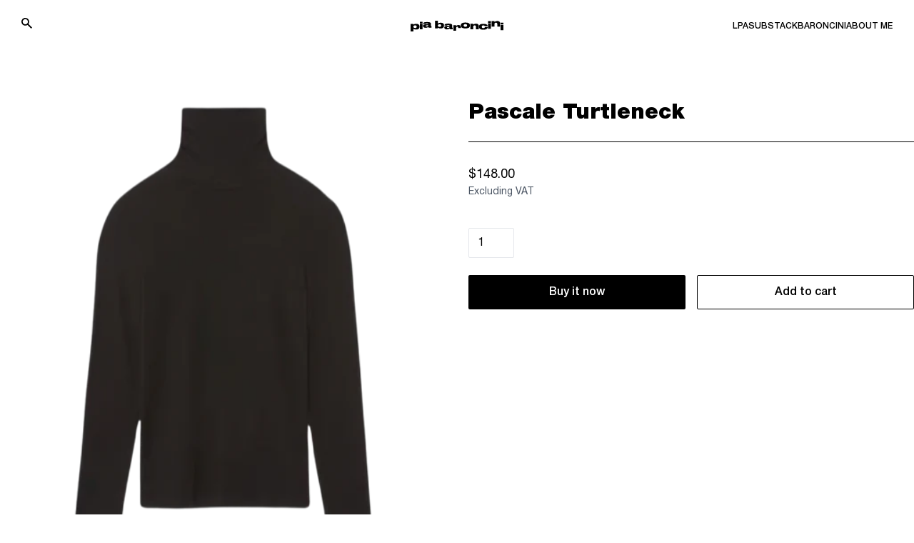

--- FILE ---
content_type: text/html; charset=utf-8
request_url: https://piabaroncini.com/products/pascale-turtleneck-s015344
body_size: 33152
content:
<!doctype html>
<html lang="en">
  <head>
    <!-- Google Tag Manager -->
    <script>(function(w,d,s,l,i){w[l]=w[l]||[];w[l].push({'gtm.start':
                new Date().getTime(),event:'gtm.js'});var f=d.getElementsByTagName(s)[0],
              j=d.createElement(s),dl=l!='dataLayer'?'&l='+l:'';j.async=true;j.src=
              'https://www.googletagmanager.com/gtm.js?id='+i+dl;f.parentNode.insertBefore(j,f);
      })(window,document,'script','dataLayer','GTM-TP46KCQ');</script>
    <!-- End Google Tag Manager -->
    <meta charset="utf-8">
    <meta http-equiv="X-UA-Compatible" content="IE=edge">
    <meta name="viewport" content="width=device-width,initial-scale=1">

    <link rel="preconnect" href="https://cdn.shopify.com" crossorigin>
    <link rel="preload" href="//piabaroncini.com/cdn/shop/t/69/assets/bundle.css?v=164802641257825801561687771264" as="style">
    <link rel="preload" href="//piabaroncini.com/cdn/shop/t/69/assets/bundle.js?v=56841369633707359331681818527" as="script">

    <title>Pascale Turtleneck</title>

    

    
      <link rel="canonical" href="https://piabaroncini.com/products/pascale-turtleneck-s015344">
    

    
    <!-- google fonts -->
    <link rel="preconnect" href="https://fonts.gstatic.com">
    <link href="https://fonts.googleapis.com/css2?family=Inter:wght@400;500;700&display=swap" rel="stylesheet">
    <link rel="stylesheet" href="https://unpkg.com/swiper@8/swiper-bundle.min.css"/>

    <link href="//piabaroncini.com/cdn/shop/t/69/assets/bundle.css?v=164802641257825801561687771264" rel="stylesheet" type="text/css" media="all" />
    <style data-shopify>
    @font-face {
        font-family: 'sf-pro';
        src: url('//piabaroncini.com/cdn/shop/t/69/assets/HelveticaNeueCyr-Bold.static.ttf?v=6573429983619930561665564642') format('opentype');
        font-weight: 700;
    }
    @font-face {
        font-family: 'sf-pro';
        src: url('//piabaroncini.com/cdn/shop/t/69/assets/HelveticaNeueCyr-Heavy.static.ttf?v=171251970492639916371665564643') format('opentype');
        font-weight: 900;
    }
    @font-face {
        font-family: 'sf-pro';
        src: url('//piabaroncini.com/cdn/shop/t/69/assets/HelveticaNeueCyr-Light.static.ttf?v=120965492849810094461665564644') format('opentype');
        font-weight: 300;
    }
    @font-face {
        font-family: 'sf-pro';
        src: url('//piabaroncini.com/cdn/shop/t/69/assets/HelveticaNeueCyr-Medium.static.ttf?v=26673031062389142061665564645') format('opentype');
        font-weight: 500;
    }
    @font-face {
        font-family: 'sf-pro';
        src: url('//piabaroncini.com/cdn/shop/t/69/assets/HelveticaNeueCyr-Regular.static.ttf?v=71888797232898594801665564645') format('opentype');
        font-weight: 400;
    }
    @font-face {
        font-family: 'sf-pro';
        src: url('//piabaroncini.com/cdn/shop/t/69/assets/HelveticaNeueCyr-Semibold.static.ttf?v=90493389030217551721665564646') format('opentype');
        font-weight: 600;
    }

    @font-face {
        font-family: 'druk-wide';
        src: url('//piabaroncini.com/cdn/shop/t/69/assets/DrukWide-Bold.static.otf?v=63063936868351929481665564643') format('opentype');
    }
</style>


    <style>
    #pandectes-banner .cc-close {
        position: absolute;
        color: #000;
    }
    #pandectes-banner .pd-cookie-banner-window {
        width: 100% !important;
        max-width: 100% !important;
        bottom: 0;
        flex-direction: column;
        color: #000;
        background-color: #fff;
    }
    #pandectes-banner [aria-label="allow cookies"] {
        min-height: 60px;
        display: flex;
        align-items: center;
        justify-content: center;
        border: 1px solid #000;
        color: #fff;
        background-color: #000;
    }
    #pandectes-banner [aria-label="deny cookies"] {
        min-height: 60px;
        display: flex;
        align-items: center;
        justify-content: center;
        border: 1px solid #000;
        color: #000;
        background-color: #fff;
    }
    @media (min-width: 1023px) {
        #pandectes-banner [aria-label="deny cookies"],
        #pandectes-banner [aria-label="allow cookies"] {
            min-width: 200px;
        }
        #pandectes-banner [aria-label="deny cookies"]:hover {
            background-color: #000;
            color: #fff;
        }
        #pandectes-banner [aria-label="allow cookies"]:hover {
            background-color: #fff;
            color: #000;
        }
        #pandectes-banner .cc-message {
            padding-right: 50px;
            margin: 0;
            max-width: 750px;
            display: flex;
            align-items: center;
            font-size: 18px;
        }
        #pandectes-banner .pd-cookie-banner-window {
            flex-direction: row;
            padding: 10px 30px;
        }
        #pandectes-banner .cc-compliance {
            max-width: 600px;
            margin-left: auto;
        }
    }
    @media (min-width: 1279px) {
        #pandectes-banner [aria-label="deny cookies"],
        #pandectes-banner [aria-label="allow cookies"] {
            min-width: 280px;
        }
        #pandectes-banner .pd-cookie-banner-window {
            padding: 20px 40px;
        }
    }
</style>

    
      <link rel="shortcut icon" href="//piabaroncini.com/cdn/shop/files/pia-favicon-1_2_32x32.png?v=1661760249" type="image/png">
    

    <!-- header hook for Shopify plugins -->
    <script>window.performance && window.performance.mark && window.performance.mark('shopify.content_for_header.start');</script><meta id="shopify-digital-wallet" name="shopify-digital-wallet" content="/63824494829/digital_wallets/dialog">
<link rel="alternate" type="application/json+oembed" href="https://piabaroncini.com/products/pascale-turtleneck-s015344.oembed">
<script async="async" src="/checkouts/internal/preloads.js?locale=en-US"></script>
<script id="shopify-features" type="application/json">{"accessToken":"4580fda47eb49dbf21e592f309b4b71f","betas":["rich-media-storefront-analytics"],"domain":"piabaroncini.com","predictiveSearch":true,"shopId":63824494829,"locale":"en"}</script>
<script>var Shopify = Shopify || {};
Shopify.shop = "pia-dev.myshopify.com";
Shopify.locale = "en";
Shopify.currency = {"active":"USD","rate":"1.0"};
Shopify.country = "US";
Shopify.theme = {"name":"PIA 10\/26 tracknonomics + sync","id":135749566701,"schema_name":"Shopify Theme Lab","schema_version":"1.0.0","theme_store_id":null,"role":"main"};
Shopify.theme.handle = "null";
Shopify.theme.style = {"id":null,"handle":null};
Shopify.cdnHost = "piabaroncini.com/cdn";
Shopify.routes = Shopify.routes || {};
Shopify.routes.root = "/";</script>
<script type="module">!function(o){(o.Shopify=o.Shopify||{}).modules=!0}(window);</script>
<script>!function(o){function n(){var o=[];function n(){o.push(Array.prototype.slice.apply(arguments))}return n.q=o,n}var t=o.Shopify=o.Shopify||{};t.loadFeatures=n(),t.autoloadFeatures=n()}(window);</script>
<script id="shop-js-analytics" type="application/json">{"pageType":"product"}</script>
<script defer="defer" async type="module" src="//piabaroncini.com/cdn/shopifycloud/shop-js/modules/v2/client.init-shop-cart-sync_IZsNAliE.en.esm.js"></script>
<script defer="defer" async type="module" src="//piabaroncini.com/cdn/shopifycloud/shop-js/modules/v2/chunk.common_0OUaOowp.esm.js"></script>
<script type="module">
  await import("//piabaroncini.com/cdn/shopifycloud/shop-js/modules/v2/client.init-shop-cart-sync_IZsNAliE.en.esm.js");
await import("//piabaroncini.com/cdn/shopifycloud/shop-js/modules/v2/chunk.common_0OUaOowp.esm.js");

  window.Shopify.SignInWithShop?.initShopCartSync?.({"fedCMEnabled":true,"windoidEnabled":true});

</script>
<script>(function() {
  var isLoaded = false;
  function asyncLoad() {
    if (isLoaded) return;
    isLoaded = true;
    var urls = ["\/\/cdn.shopify.com\/proxy\/91b78fb33500dda2cdb7642d744f459304f987cacb60868e68ce5904ad298dae\/s.pandect.es\/scripts\/pandectes-core.js?shop=pia-dev.myshopify.com\u0026sp-cache-control=cHVibGljLCBtYXgtYWdlPTkwMA","https:\/\/cdn.nfcube.com\/b56c7462f9eb7de06b3d23c6494aadd1.js?shop=pia-dev.myshopify.com","https:\/\/static.klaviyo.com\/onsite\/js\/klaviyo.js?company_id=XtcGmi\u0026shop=pia-dev.myshopify.com"];
    for (var i = 0; i < urls.length; i++) {
      var s = document.createElement('script');
      s.type = 'text/javascript';
      s.async = true;
      s.src = urls[i];
      var x = document.getElementsByTagName('script')[0];
      x.parentNode.insertBefore(s, x);
    }
  };
  if(window.attachEvent) {
    window.attachEvent('onload', asyncLoad);
  } else {
    window.addEventListener('load', asyncLoad, false);
  }
})();</script>
<script id="__st">var __st={"a":63824494829,"offset":-18000,"reqid":"8ec951de-1b67-4387-8ae4-84d09f9882fd-1768372164","pageurl":"piabaroncini.com\/products\/pascale-turtleneck-s015344","u":"99b9cadacfc6","p":"product","rtyp":"product","rid":8232284455149};</script>
<script>window.ShopifyPaypalV4VisibilityTracking = true;</script>
<script id="form-persister">!function(){'use strict';const t='contact',e='new_comment',n=[[t,t],['blogs',e],['comments',e],[t,'customer']],o='password',r='form_key',c=['recaptcha-v3-token','g-recaptcha-response','h-captcha-response',o],s=()=>{try{return window.sessionStorage}catch{return}},i='__shopify_v',u=t=>t.elements[r],a=function(){const t=[...n].map((([t,e])=>`form[action*='/${t}']:not([data-nocaptcha='true']) input[name='form_type'][value='${e}']`)).join(',');var e;return e=t,()=>e?[...document.querySelectorAll(e)].map((t=>t.form)):[]}();function m(t){const e=u(t);a().includes(t)&&(!e||!e.value)&&function(t){try{if(!s())return;!function(t){const e=s();if(!e)return;const n=u(t);if(!n)return;const o=n.value;o&&e.removeItem(o)}(t);const e=Array.from(Array(32),(()=>Math.random().toString(36)[2])).join('');!function(t,e){u(t)||t.append(Object.assign(document.createElement('input'),{type:'hidden',name:r})),t.elements[r].value=e}(t,e),function(t,e){const n=s();if(!n)return;const r=[...t.querySelectorAll(`input[type='${o}']`)].map((({name:t})=>t)),u=[...c,...r],a={};for(const[o,c]of new FormData(t).entries())u.includes(o)||(a[o]=c);n.setItem(e,JSON.stringify({[i]:1,action:t.action,data:a}))}(t,e)}catch(e){console.error('failed to persist form',e)}}(t)}const f=t=>{if('true'===t.dataset.persistBound)return;const e=function(t,e){const n=function(t){return'function'==typeof t.submit?t.submit:HTMLFormElement.prototype.submit}(t).bind(t);return function(){let t;return()=>{t||(t=!0,(()=>{try{e(),n()}catch(t){(t=>{console.error('form submit failed',t)})(t)}})(),setTimeout((()=>t=!1),250))}}()}(t,(()=>{m(t)}));!function(t,e){if('function'==typeof t.submit&&'function'==typeof e)try{t.submit=e}catch{}}(t,e),t.addEventListener('submit',(t=>{t.preventDefault(),e()})),t.dataset.persistBound='true'};!function(){function t(t){const e=(t=>{const e=t.target;return e instanceof HTMLFormElement?e:e&&e.form})(t);e&&m(e)}document.addEventListener('submit',t),document.addEventListener('DOMContentLoaded',(()=>{const e=a();for(const t of e)f(t);var n;n=document.body,new window.MutationObserver((t=>{for(const e of t)if('childList'===e.type&&e.addedNodes.length)for(const t of e.addedNodes)1===t.nodeType&&'FORM'===t.tagName&&a().includes(t)&&f(t)})).observe(n,{childList:!0,subtree:!0,attributes:!1}),document.removeEventListener('submit',t)}))}()}();</script>
<script integrity="sha256-4kQ18oKyAcykRKYeNunJcIwy7WH5gtpwJnB7kiuLZ1E=" data-source-attribution="shopify.loadfeatures" defer="defer" src="//piabaroncini.com/cdn/shopifycloud/storefront/assets/storefront/load_feature-a0a9edcb.js" crossorigin="anonymous"></script>
<script data-source-attribution="shopify.dynamic_checkout.dynamic.init">var Shopify=Shopify||{};Shopify.PaymentButton=Shopify.PaymentButton||{isStorefrontPortableWallets:!0,init:function(){window.Shopify.PaymentButton.init=function(){};var t=document.createElement("script");t.src="https://piabaroncini.com/cdn/shopifycloud/portable-wallets/latest/portable-wallets.en.js",t.type="module",document.head.appendChild(t)}};
</script>
<script data-source-attribution="shopify.dynamic_checkout.buyer_consent">
  function portableWalletsHideBuyerConsent(e){var t=document.getElementById("shopify-buyer-consent"),n=document.getElementById("shopify-subscription-policy-button");t&&n&&(t.classList.add("hidden"),t.setAttribute("aria-hidden","true"),n.removeEventListener("click",e))}function portableWalletsShowBuyerConsent(e){var t=document.getElementById("shopify-buyer-consent"),n=document.getElementById("shopify-subscription-policy-button");t&&n&&(t.classList.remove("hidden"),t.removeAttribute("aria-hidden"),n.addEventListener("click",e))}window.Shopify?.PaymentButton&&(window.Shopify.PaymentButton.hideBuyerConsent=portableWalletsHideBuyerConsent,window.Shopify.PaymentButton.showBuyerConsent=portableWalletsShowBuyerConsent);
</script>
<script>
  function portableWalletsCleanup(e){e&&e.src&&console.error("Failed to load portable wallets script "+e.src);var t=document.querySelectorAll("shopify-accelerated-checkout .shopify-payment-button__skeleton, shopify-accelerated-checkout-cart .wallet-cart-button__skeleton"),e=document.getElementById("shopify-buyer-consent");for(let e=0;e<t.length;e++)t[e].remove();e&&e.remove()}function portableWalletsNotLoadedAsModule(e){e instanceof ErrorEvent&&"string"==typeof e.message&&e.message.includes("import.meta")&&"string"==typeof e.filename&&e.filename.includes("portable-wallets")&&(window.removeEventListener("error",portableWalletsNotLoadedAsModule),window.Shopify.PaymentButton.failedToLoad=e,"loading"===document.readyState?document.addEventListener("DOMContentLoaded",window.Shopify.PaymentButton.init):window.Shopify.PaymentButton.init())}window.addEventListener("error",portableWalletsNotLoadedAsModule);
</script>

<script type="module" src="https://piabaroncini.com/cdn/shopifycloud/portable-wallets/latest/portable-wallets.en.js" onError="portableWalletsCleanup(this)" crossorigin="anonymous"></script>
<script nomodule>
  document.addEventListener("DOMContentLoaded", portableWalletsCleanup);
</script>

<link id="shopify-accelerated-checkout-styles" rel="stylesheet" media="screen" href="https://piabaroncini.com/cdn/shopifycloud/portable-wallets/latest/accelerated-checkout-backwards-compat.css" crossorigin="anonymous">
<style id="shopify-accelerated-checkout-cart">
        #shopify-buyer-consent {
  margin-top: 1em;
  display: inline-block;
  width: 100%;
}

#shopify-buyer-consent.hidden {
  display: none;
}

#shopify-subscription-policy-button {
  background: none;
  border: none;
  padding: 0;
  text-decoration: underline;
  font-size: inherit;
  cursor: pointer;
}

#shopify-subscription-policy-button::before {
  box-shadow: none;
}

      </style>

<script>window.performance && window.performance.mark && window.performance.mark('shopify.content_for_header.end');</script>
    <script src="https://unpkg.com/swiper@8/swiper-bundle.min.js"></script>
    <script id="funnel-relay-installer" data-property-id="PROPERTY_ID" data-customer-id="dtrs_42738_piabaroncini" src="https://cdn-magiclinks.trackonomics.net/client/static/v2/dtrs_42738_piabaroncini.js" async="async"></script>
  <!-- BEGIN app block: shopify://apps/klaviyo-email-marketing-sms/blocks/klaviyo-onsite-embed/2632fe16-c075-4321-a88b-50b567f42507 -->












  <script async src="https://static.klaviyo.com/onsite/js/XtcGmi/klaviyo.js?company_id=XtcGmi"></script>
  <script>!function(){if(!window.klaviyo){window._klOnsite=window._klOnsite||[];try{window.klaviyo=new Proxy({},{get:function(n,i){return"push"===i?function(){var n;(n=window._klOnsite).push.apply(n,arguments)}:function(){for(var n=arguments.length,o=new Array(n),w=0;w<n;w++)o[w]=arguments[w];var t="function"==typeof o[o.length-1]?o.pop():void 0,e=new Promise((function(n){window._klOnsite.push([i].concat(o,[function(i){t&&t(i),n(i)}]))}));return e}}})}catch(n){window.klaviyo=window.klaviyo||[],window.klaviyo.push=function(){var n;(n=window._klOnsite).push.apply(n,arguments)}}}}();</script>

  
    <script id="viewed_product">
      if (item == null) {
        var _learnq = _learnq || [];

        var MetafieldReviews = null
        var MetafieldYotpoRating = null
        var MetafieldYotpoCount = null
        var MetafieldLooxRating = null
        var MetafieldLooxCount = null
        var okendoProduct = null
        var okendoProductReviewCount = null
        var okendoProductReviewAverageValue = null
        try {
          // The following fields are used for Customer Hub recently viewed in order to add reviews.
          // This information is not part of __kla_viewed. Instead, it is part of __kla_viewed_reviewed_items
          MetafieldReviews = {};
          MetafieldYotpoRating = null
          MetafieldYotpoCount = null
          MetafieldLooxRating = null
          MetafieldLooxCount = null

          okendoProduct = null
          // If the okendo metafield is not legacy, it will error, which then requires the new json formatted data
          if (okendoProduct && 'error' in okendoProduct) {
            okendoProduct = null
          }
          okendoProductReviewCount = okendoProduct ? okendoProduct.reviewCount : null
          okendoProductReviewAverageValue = okendoProduct ? okendoProduct.reviewAverageValue : null
        } catch (error) {
          console.error('Error in Klaviyo onsite reviews tracking:', error);
        }

        var item = {
          Name: "Pascale Turtleneck",
          ProductID: 8232284455149,
          Categories: ["All","Fall","Fashion"],
          ImageURL: "https://piabaroncini.com/cdn/shop/files/pixelcut_92_30ce4a0b-c314-4b4e-88e2-696c957fffff_grande.png?v=1696519800",
          URL: "https://piabaroncini.com/products/pascale-turtleneck-s015344",
          Brand: "AGOLDE",
          Price: "$148.00",
          Value: "148.00",
          CompareAtPrice: "$0.00"
        };
        _learnq.push(['track', 'Viewed Product', item]);
        _learnq.push(['trackViewedItem', {
          Title: item.Name,
          ItemId: item.ProductID,
          Categories: item.Categories,
          ImageUrl: item.ImageURL,
          Url: item.URL,
          Metadata: {
            Brand: item.Brand,
            Price: item.Price,
            Value: item.Value,
            CompareAtPrice: item.CompareAtPrice
          },
          metafields:{
            reviews: MetafieldReviews,
            yotpo:{
              rating: MetafieldYotpoRating,
              count: MetafieldYotpoCount,
            },
            loox:{
              rating: MetafieldLooxRating,
              count: MetafieldLooxCount,
            },
            okendo: {
              rating: okendoProductReviewAverageValue,
              count: okendoProductReviewCount,
            }
          }
        }]);
      }
    </script>
  




  <script>
    window.klaviyoReviewsProductDesignMode = false
  </script>







<!-- END app block --><meta property="og:image" content="https://cdn.shopify.com/s/files/1/0638/2449/4829/files/pixelcut_92_30ce4a0b-c314-4b4e-88e2-696c957fffff.png?v=1696519800" />
<meta property="og:image:secure_url" content="https://cdn.shopify.com/s/files/1/0638/2449/4829/files/pixelcut_92_30ce4a0b-c314-4b4e-88e2-696c957fffff.png?v=1696519800" />
<meta property="og:image:width" content="500" />
<meta property="og:image:height" content="625" />
<link href="https://monorail-edge.shopifysvc.com" rel="dns-prefetch">
<script>(function(){if ("sendBeacon" in navigator && "performance" in window) {try {var session_token_from_headers = performance.getEntriesByType('navigation')[0].serverTiming.find(x => x.name == '_s').description;} catch {var session_token_from_headers = undefined;}var session_cookie_matches = document.cookie.match(/_shopify_s=([^;]*)/);var session_token_from_cookie = session_cookie_matches && session_cookie_matches.length === 2 ? session_cookie_matches[1] : "";var session_token = session_token_from_headers || session_token_from_cookie || "";function handle_abandonment_event(e) {var entries = performance.getEntries().filter(function(entry) {return /monorail-edge.shopifysvc.com/.test(entry.name);});if (!window.abandonment_tracked && entries.length === 0) {window.abandonment_tracked = true;var currentMs = Date.now();var navigation_start = performance.timing.navigationStart;var payload = {shop_id: 63824494829,url: window.location.href,navigation_start,duration: currentMs - navigation_start,session_token,page_type: "product"};window.navigator.sendBeacon("https://monorail-edge.shopifysvc.com/v1/produce", JSON.stringify({schema_id: "online_store_buyer_site_abandonment/1.1",payload: payload,metadata: {event_created_at_ms: currentMs,event_sent_at_ms: currentMs}}));}}window.addEventListener('pagehide', handle_abandonment_event);}}());</script>
<script id="web-pixels-manager-setup">(function e(e,d,r,n,o){if(void 0===o&&(o={}),!Boolean(null===(a=null===(i=window.Shopify)||void 0===i?void 0:i.analytics)||void 0===a?void 0:a.replayQueue)){var i,a;window.Shopify=window.Shopify||{};var t=window.Shopify;t.analytics=t.analytics||{};var s=t.analytics;s.replayQueue=[],s.publish=function(e,d,r){return s.replayQueue.push([e,d,r]),!0};try{self.performance.mark("wpm:start")}catch(e){}var l=function(){var e={modern:/Edge?\/(1{2}[4-9]|1[2-9]\d|[2-9]\d{2}|\d{4,})\.\d+(\.\d+|)|Firefox\/(1{2}[4-9]|1[2-9]\d|[2-9]\d{2}|\d{4,})\.\d+(\.\d+|)|Chrom(ium|e)\/(9{2}|\d{3,})\.\d+(\.\d+|)|(Maci|X1{2}).+ Version\/(15\.\d+|(1[6-9]|[2-9]\d|\d{3,})\.\d+)([,.]\d+|)( \(\w+\)|)( Mobile\/\w+|) Safari\/|Chrome.+OPR\/(9{2}|\d{3,})\.\d+\.\d+|(CPU[ +]OS|iPhone[ +]OS|CPU[ +]iPhone|CPU IPhone OS|CPU iPad OS)[ +]+(15[._]\d+|(1[6-9]|[2-9]\d|\d{3,})[._]\d+)([._]\d+|)|Android:?[ /-](13[3-9]|1[4-9]\d|[2-9]\d{2}|\d{4,})(\.\d+|)(\.\d+|)|Android.+Firefox\/(13[5-9]|1[4-9]\d|[2-9]\d{2}|\d{4,})\.\d+(\.\d+|)|Android.+Chrom(ium|e)\/(13[3-9]|1[4-9]\d|[2-9]\d{2}|\d{4,})\.\d+(\.\d+|)|SamsungBrowser\/([2-9]\d|\d{3,})\.\d+/,legacy:/Edge?\/(1[6-9]|[2-9]\d|\d{3,})\.\d+(\.\d+|)|Firefox\/(5[4-9]|[6-9]\d|\d{3,})\.\d+(\.\d+|)|Chrom(ium|e)\/(5[1-9]|[6-9]\d|\d{3,})\.\d+(\.\d+|)([\d.]+$|.*Safari\/(?![\d.]+ Edge\/[\d.]+$))|(Maci|X1{2}).+ Version\/(10\.\d+|(1[1-9]|[2-9]\d|\d{3,})\.\d+)([,.]\d+|)( \(\w+\)|)( Mobile\/\w+|) Safari\/|Chrome.+OPR\/(3[89]|[4-9]\d|\d{3,})\.\d+\.\d+|(CPU[ +]OS|iPhone[ +]OS|CPU[ +]iPhone|CPU IPhone OS|CPU iPad OS)[ +]+(10[._]\d+|(1[1-9]|[2-9]\d|\d{3,})[._]\d+)([._]\d+|)|Android:?[ /-](13[3-9]|1[4-9]\d|[2-9]\d{2}|\d{4,})(\.\d+|)(\.\d+|)|Mobile Safari.+OPR\/([89]\d|\d{3,})\.\d+\.\d+|Android.+Firefox\/(13[5-9]|1[4-9]\d|[2-9]\d{2}|\d{4,})\.\d+(\.\d+|)|Android.+Chrom(ium|e)\/(13[3-9]|1[4-9]\d|[2-9]\d{2}|\d{4,})\.\d+(\.\d+|)|Android.+(UC? ?Browser|UCWEB|U3)[ /]?(15\.([5-9]|\d{2,})|(1[6-9]|[2-9]\d|\d{3,})\.\d+)\.\d+|SamsungBrowser\/(5\.\d+|([6-9]|\d{2,})\.\d+)|Android.+MQ{2}Browser\/(14(\.(9|\d{2,})|)|(1[5-9]|[2-9]\d|\d{3,})(\.\d+|))(\.\d+|)|K[Aa][Ii]OS\/(3\.\d+|([4-9]|\d{2,})\.\d+)(\.\d+|)/},d=e.modern,r=e.legacy,n=navigator.userAgent;return n.match(d)?"modern":n.match(r)?"legacy":"unknown"}(),u="modern"===l?"modern":"legacy",c=(null!=n?n:{modern:"",legacy:""})[u],f=function(e){return[e.baseUrl,"/wpm","/b",e.hashVersion,"modern"===e.buildTarget?"m":"l",".js"].join("")}({baseUrl:d,hashVersion:r,buildTarget:u}),m=function(e){var d=e.version,r=e.bundleTarget,n=e.surface,o=e.pageUrl,i=e.monorailEndpoint;return{emit:function(e){var a=e.status,t=e.errorMsg,s=(new Date).getTime(),l=JSON.stringify({metadata:{event_sent_at_ms:s},events:[{schema_id:"web_pixels_manager_load/3.1",payload:{version:d,bundle_target:r,page_url:o,status:a,surface:n,error_msg:t},metadata:{event_created_at_ms:s}}]});if(!i)return console&&console.warn&&console.warn("[Web Pixels Manager] No Monorail endpoint provided, skipping logging."),!1;try{return self.navigator.sendBeacon.bind(self.navigator)(i,l)}catch(e){}var u=new XMLHttpRequest;try{return u.open("POST",i,!0),u.setRequestHeader("Content-Type","text/plain"),u.send(l),!0}catch(e){return console&&console.warn&&console.warn("[Web Pixels Manager] Got an unhandled error while logging to Monorail."),!1}}}}({version:r,bundleTarget:l,surface:e.surface,pageUrl:self.location.href,monorailEndpoint:e.monorailEndpoint});try{o.browserTarget=l,function(e){var d=e.src,r=e.async,n=void 0===r||r,o=e.onload,i=e.onerror,a=e.sri,t=e.scriptDataAttributes,s=void 0===t?{}:t,l=document.createElement("script"),u=document.querySelector("head"),c=document.querySelector("body");if(l.async=n,l.src=d,a&&(l.integrity=a,l.crossOrigin="anonymous"),s)for(var f in s)if(Object.prototype.hasOwnProperty.call(s,f))try{l.dataset[f]=s[f]}catch(e){}if(o&&l.addEventListener("load",o),i&&l.addEventListener("error",i),u)u.appendChild(l);else{if(!c)throw new Error("Did not find a head or body element to append the script");c.appendChild(l)}}({src:f,async:!0,onload:function(){if(!function(){var e,d;return Boolean(null===(d=null===(e=window.Shopify)||void 0===e?void 0:e.analytics)||void 0===d?void 0:d.initialized)}()){var d=window.webPixelsManager.init(e)||void 0;if(d){var r=window.Shopify.analytics;r.replayQueue.forEach((function(e){var r=e[0],n=e[1],o=e[2];d.publishCustomEvent(r,n,o)})),r.replayQueue=[],r.publish=d.publishCustomEvent,r.visitor=d.visitor,r.initialized=!0}}},onerror:function(){return m.emit({status:"failed",errorMsg:"".concat(f," has failed to load")})},sri:function(e){var d=/^sha384-[A-Za-z0-9+/=]+$/;return"string"==typeof e&&d.test(e)}(c)?c:"",scriptDataAttributes:o}),m.emit({status:"loading"})}catch(e){m.emit({status:"failed",errorMsg:(null==e?void 0:e.message)||"Unknown error"})}}})({shopId: 63824494829,storefrontBaseUrl: "https://piabaroncini.com",extensionsBaseUrl: "https://extensions.shopifycdn.com/cdn/shopifycloud/web-pixels-manager",monorailEndpoint: "https://monorail-edge.shopifysvc.com/unstable/produce_batch",surface: "storefront-renderer",enabledBetaFlags: ["2dca8a86","a0d5f9d2"],webPixelsConfigList: [{"id":"512033005","configuration":"{\"config\":\"{\\\"pixel_id\\\":\\\"G-1KNFZ9GHZK\\\",\\\"gtag_events\\\":[{\\\"type\\\":\\\"purchase\\\",\\\"action_label\\\":\\\"G-1KNFZ9GHZK\\\"},{\\\"type\\\":\\\"page_view\\\",\\\"action_label\\\":\\\"G-1KNFZ9GHZK\\\"},{\\\"type\\\":\\\"view_item\\\",\\\"action_label\\\":\\\"G-1KNFZ9GHZK\\\"},{\\\"type\\\":\\\"search\\\",\\\"action_label\\\":\\\"G-1KNFZ9GHZK\\\"},{\\\"type\\\":\\\"add_to_cart\\\",\\\"action_label\\\":\\\"G-1KNFZ9GHZK\\\"},{\\\"type\\\":\\\"begin_checkout\\\",\\\"action_label\\\":\\\"G-1KNFZ9GHZK\\\"},{\\\"type\\\":\\\"add_payment_info\\\",\\\"action_label\\\":\\\"G-1KNFZ9GHZK\\\"}],\\\"enable_monitoring_mode\\\":false}\"}","eventPayloadVersion":"v1","runtimeContext":"OPEN","scriptVersion":"b2a88bafab3e21179ed38636efcd8a93","type":"APP","apiClientId":1780363,"privacyPurposes":[],"dataSharingAdjustments":{"protectedCustomerApprovalScopes":["read_customer_address","read_customer_email","read_customer_name","read_customer_personal_data","read_customer_phone"]}},{"id":"shopify-app-pixel","configuration":"{}","eventPayloadVersion":"v1","runtimeContext":"STRICT","scriptVersion":"0450","apiClientId":"shopify-pixel","type":"APP","privacyPurposes":["ANALYTICS","MARKETING"]},{"id":"shopify-custom-pixel","eventPayloadVersion":"v1","runtimeContext":"LAX","scriptVersion":"0450","apiClientId":"shopify-pixel","type":"CUSTOM","privacyPurposes":["ANALYTICS","MARKETING"]}],isMerchantRequest: false,initData: {"shop":{"name":"Pia Baroncini","paymentSettings":{"currencyCode":"USD"},"myshopifyDomain":"pia-dev.myshopify.com","countryCode":"US","storefrontUrl":"https:\/\/piabaroncini.com"},"customer":null,"cart":null,"checkout":null,"productVariants":[{"price":{"amount":148.0,"currencyCode":"USD"},"product":{"title":"Pascale Turtleneck","vendor":"AGOLDE","id":"8232284455149","untranslatedTitle":"Pascale Turtleneck","url":"\/products\/pascale-turtleneck-s015344","type":""},"id":"44272672801005","image":{"src":"\/\/piabaroncini.com\/cdn\/shop\/files\/pixelcut_92_30ce4a0b-c314-4b4e-88e2-696c957fffff.png?v=1696519800"},"sku":"S015344","title":"Default Title","untranslatedTitle":"Default Title"}],"purchasingCompany":null},},"https://piabaroncini.com/cdn","7cecd0b6w90c54c6cpe92089d5m57a67346",{"modern":"","legacy":""},{"shopId":"63824494829","storefrontBaseUrl":"https:\/\/piabaroncini.com","extensionBaseUrl":"https:\/\/extensions.shopifycdn.com\/cdn\/shopifycloud\/web-pixels-manager","surface":"storefront-renderer","enabledBetaFlags":"[\"2dca8a86\", \"a0d5f9d2\"]","isMerchantRequest":"false","hashVersion":"7cecd0b6w90c54c6cpe92089d5m57a67346","publish":"custom","events":"[[\"page_viewed\",{}],[\"product_viewed\",{\"productVariant\":{\"price\":{\"amount\":148.0,\"currencyCode\":\"USD\"},\"product\":{\"title\":\"Pascale Turtleneck\",\"vendor\":\"AGOLDE\",\"id\":\"8232284455149\",\"untranslatedTitle\":\"Pascale Turtleneck\",\"url\":\"\/products\/pascale-turtleneck-s015344\",\"type\":\"\"},\"id\":\"44272672801005\",\"image\":{\"src\":\"\/\/piabaroncini.com\/cdn\/shop\/files\/pixelcut_92_30ce4a0b-c314-4b4e-88e2-696c957fffff.png?v=1696519800\"},\"sku\":\"S015344\",\"title\":\"Default Title\",\"untranslatedTitle\":\"Default Title\"}}]]"});</script><script>
  window.ShopifyAnalytics = window.ShopifyAnalytics || {};
  window.ShopifyAnalytics.meta = window.ShopifyAnalytics.meta || {};
  window.ShopifyAnalytics.meta.currency = 'USD';
  var meta = {"product":{"id":8232284455149,"gid":"gid:\/\/shopify\/Product\/8232284455149","vendor":"AGOLDE","type":"","handle":"pascale-turtleneck-s015344","variants":[{"id":44272672801005,"price":14800,"name":"Pascale Turtleneck","public_title":null,"sku":"S015344"}],"remote":false},"page":{"pageType":"product","resourceType":"product","resourceId":8232284455149,"requestId":"8ec951de-1b67-4387-8ae4-84d09f9882fd-1768372164"}};
  for (var attr in meta) {
    window.ShopifyAnalytics.meta[attr] = meta[attr];
  }
</script>
<script class="analytics">
  (function () {
    var customDocumentWrite = function(content) {
      var jquery = null;

      if (window.jQuery) {
        jquery = window.jQuery;
      } else if (window.Checkout && window.Checkout.$) {
        jquery = window.Checkout.$;
      }

      if (jquery) {
        jquery('body').append(content);
      }
    };

    var hasLoggedConversion = function(token) {
      if (token) {
        return document.cookie.indexOf('loggedConversion=' + token) !== -1;
      }
      return false;
    }

    var setCookieIfConversion = function(token) {
      if (token) {
        var twoMonthsFromNow = new Date(Date.now());
        twoMonthsFromNow.setMonth(twoMonthsFromNow.getMonth() + 2);

        document.cookie = 'loggedConversion=' + token + '; expires=' + twoMonthsFromNow;
      }
    }

    var trekkie = window.ShopifyAnalytics.lib = window.trekkie = window.trekkie || [];
    if (trekkie.integrations) {
      return;
    }
    trekkie.methods = [
      'identify',
      'page',
      'ready',
      'track',
      'trackForm',
      'trackLink'
    ];
    trekkie.factory = function(method) {
      return function() {
        var args = Array.prototype.slice.call(arguments);
        args.unshift(method);
        trekkie.push(args);
        return trekkie;
      };
    };
    for (var i = 0; i < trekkie.methods.length; i++) {
      var key = trekkie.methods[i];
      trekkie[key] = trekkie.factory(key);
    }
    trekkie.load = function(config) {
      trekkie.config = config || {};
      trekkie.config.initialDocumentCookie = document.cookie;
      var first = document.getElementsByTagName('script')[0];
      var script = document.createElement('script');
      script.type = 'text/javascript';
      script.onerror = function(e) {
        var scriptFallback = document.createElement('script');
        scriptFallback.type = 'text/javascript';
        scriptFallback.onerror = function(error) {
                var Monorail = {
      produce: function produce(monorailDomain, schemaId, payload) {
        var currentMs = new Date().getTime();
        var event = {
          schema_id: schemaId,
          payload: payload,
          metadata: {
            event_created_at_ms: currentMs,
            event_sent_at_ms: currentMs
          }
        };
        return Monorail.sendRequest("https://" + monorailDomain + "/v1/produce", JSON.stringify(event));
      },
      sendRequest: function sendRequest(endpointUrl, payload) {
        // Try the sendBeacon API
        if (window && window.navigator && typeof window.navigator.sendBeacon === 'function' && typeof window.Blob === 'function' && !Monorail.isIos12()) {
          var blobData = new window.Blob([payload], {
            type: 'text/plain'
          });

          if (window.navigator.sendBeacon(endpointUrl, blobData)) {
            return true;
          } // sendBeacon was not successful

        } // XHR beacon

        var xhr = new XMLHttpRequest();

        try {
          xhr.open('POST', endpointUrl);
          xhr.setRequestHeader('Content-Type', 'text/plain');
          xhr.send(payload);
        } catch (e) {
          console.log(e);
        }

        return false;
      },
      isIos12: function isIos12() {
        return window.navigator.userAgent.lastIndexOf('iPhone; CPU iPhone OS 12_') !== -1 || window.navigator.userAgent.lastIndexOf('iPad; CPU OS 12_') !== -1;
      }
    };
    Monorail.produce('monorail-edge.shopifysvc.com',
      'trekkie_storefront_load_errors/1.1',
      {shop_id: 63824494829,
      theme_id: 135749566701,
      app_name: "storefront",
      context_url: window.location.href,
      source_url: "//piabaroncini.com/cdn/s/trekkie.storefront.55c6279c31a6628627b2ba1c5ff367020da294e2.min.js"});

        };
        scriptFallback.async = true;
        scriptFallback.src = '//piabaroncini.com/cdn/s/trekkie.storefront.55c6279c31a6628627b2ba1c5ff367020da294e2.min.js';
        first.parentNode.insertBefore(scriptFallback, first);
      };
      script.async = true;
      script.src = '//piabaroncini.com/cdn/s/trekkie.storefront.55c6279c31a6628627b2ba1c5ff367020da294e2.min.js';
      first.parentNode.insertBefore(script, first);
    };
    trekkie.load(
      {"Trekkie":{"appName":"storefront","development":false,"defaultAttributes":{"shopId":63824494829,"isMerchantRequest":null,"themeId":135749566701,"themeCityHash":"2218660744507806500","contentLanguage":"en","currency":"USD","eventMetadataId":"c634e715-863c-446c-9851-521288ce7a95"},"isServerSideCookieWritingEnabled":true,"monorailRegion":"shop_domain","enabledBetaFlags":["65f19447"]},"Session Attribution":{},"S2S":{"facebookCapiEnabled":false,"source":"trekkie-storefront-renderer","apiClientId":580111}}
    );

    var loaded = false;
    trekkie.ready(function() {
      if (loaded) return;
      loaded = true;

      window.ShopifyAnalytics.lib = window.trekkie;

      var originalDocumentWrite = document.write;
      document.write = customDocumentWrite;
      try { window.ShopifyAnalytics.merchantGoogleAnalytics.call(this); } catch(error) {};
      document.write = originalDocumentWrite;

      window.ShopifyAnalytics.lib.page(null,{"pageType":"product","resourceType":"product","resourceId":8232284455149,"requestId":"8ec951de-1b67-4387-8ae4-84d09f9882fd-1768372164","shopifyEmitted":true});

      var match = window.location.pathname.match(/checkouts\/(.+)\/(thank_you|post_purchase)/)
      var token = match? match[1]: undefined;
      if (!hasLoggedConversion(token)) {
        setCookieIfConversion(token);
        window.ShopifyAnalytics.lib.track("Viewed Product",{"currency":"USD","variantId":44272672801005,"productId":8232284455149,"productGid":"gid:\/\/shopify\/Product\/8232284455149","name":"Pascale Turtleneck","price":"148.00","sku":"S015344","brand":"AGOLDE","variant":null,"category":"","nonInteraction":true,"remote":false},undefined,undefined,{"shopifyEmitted":true});
      window.ShopifyAnalytics.lib.track("monorail:\/\/trekkie_storefront_viewed_product\/1.1",{"currency":"USD","variantId":44272672801005,"productId":8232284455149,"productGid":"gid:\/\/shopify\/Product\/8232284455149","name":"Pascale Turtleneck","price":"148.00","sku":"S015344","brand":"AGOLDE","variant":null,"category":"","nonInteraction":true,"remote":false,"referer":"https:\/\/piabaroncini.com\/products\/pascale-turtleneck-s015344"});
      }
    });


        var eventsListenerScript = document.createElement('script');
        eventsListenerScript.async = true;
        eventsListenerScript.src = "//piabaroncini.com/cdn/shopifycloud/storefront/assets/shop_events_listener-3da45d37.js";
        document.getElementsByTagName('head')[0].appendChild(eventsListenerScript);

})();</script>
  <script>
  if (!window.ga || (window.ga && typeof window.ga !== 'function')) {
    window.ga = function ga() {
      (window.ga.q = window.ga.q || []).push(arguments);
      if (window.Shopify && window.Shopify.analytics && typeof window.Shopify.analytics.publish === 'function') {
        window.Shopify.analytics.publish("ga_stub_called", {}, {sendTo: "google_osp_migration"});
      }
      console.error("Shopify's Google Analytics stub called with:", Array.from(arguments), "\nSee https://help.shopify.com/manual/promoting-marketing/pixels/pixel-migration#google for more information.");
    };
    if (window.Shopify && window.Shopify.analytics && typeof window.Shopify.analytics.publish === 'function') {
      window.Shopify.analytics.publish("ga_stub_initialized", {}, {sendTo: "google_osp_migration"});
    }
  }
</script>
<script
  defer
  src="https://piabaroncini.com/cdn/shopifycloud/perf-kit/shopify-perf-kit-3.0.3.min.js"
  data-application="storefront-renderer"
  data-shop-id="63824494829"
  data-render-region="gcp-us-central1"
  data-page-type="product"
  data-theme-instance-id="135749566701"
  data-theme-name="Shopify Theme Lab"
  data-theme-version="1.0.0"
  data-monorail-region="shop_domain"
  data-resource-timing-sampling-rate="10"
  data-shs="true"
  data-shs-beacon="true"
  data-shs-export-with-fetch="true"
  data-shs-logs-sample-rate="1"
  data-shs-beacon-endpoint="https://piabaroncini.com/api/collect"
></script>
</head>

  <body class="min-h-screen relative" x-data
        :class="{'overflow-hidden' : ($store['popupSignup'].showPopup || $store['popups'].accountPopupVisible.visible)}"
  >
    <!-- Google Tag Manager (noscript) -->
    <noscript><iframe src="https://www.googletagmanager.com/ns.html?id=GTM-TP46KCQ"
                      height="0" width="0" style="display:none;visibility:hidden"></iframe></noscript>
    <!-- End Google Tag Manager (noscript) -->


  <div
        x-cloak
        data-popupsignup="180"
        data-popupsignuprepeat="4"
        
        x-show="$store['popupSignup'].showPopup"
        @click.stop
        @click.outside="$store['popupSignup'].showPopup = false"
        x-transition:enter="transition duration-500"
        x-transition:enter-start="transform opacity-0"
        x-transition:enter-end="transform opacity-1"
        x-transition:leave="transition duration-500"
        x-transition:leave-start="transform opacity-1"
        x-transition:leave-end="transform opacity-0"
        class="fixed z-[30] top-[62px] lg:top-[100px] h900:top-[235px] max-w-[525px] w-full left-[50%] translate-x-[-50%] px-[15px]"
>
    <div class="relative w-full p-[35px_17px_40px_22px] md:p-[50px_29px_40px_30px] border border-black"
         style="background-color: #fff">
        <div @click="$store['popupSignup'].showPopup = false"
             class="absolute top-[12px] right-[12px] cursor-pointer">
            <svg width="9" height="9" viewBox="0 0 9 9" fill="none" xmlns="http://www.w3.org/2000/svg">
    <path d="M8 1L0.5 8.5M0.5 1L8 8.5" stroke="black"/>
</svg>
        </div>
        <h3 class="mb-[6px] sm:mb-[27px] mx-0 p-0 max-w-full text-[29px] leading-[42px] sm:text-[39px] sm:leading-[56px] tracking-[-0.065em]"
            style="color: #000">
            Sign up for the newsletter.
        </h3>
        <div class="font-medium text-[12px] leading-[18px] sm:text-[20px] sm:leading-[30px]"
             style="color: #000">
            <p>Worst case scenario you find a cute dress and a killer recipe.</p>
        </div>
        <div class="w-full">
            

            
                <form method="post" data-action="/contact#contact_form" data-id="contact_form" accept-charset="UTF-8" class="contact-form-popup"><input type="hidden" name="form_type" value="customer" /><input type="hidden" name="utf8" value="✓" />
                    <div class="w-full mt-[30px] sm:mt-[70px]">
                        <input type="hidden" name="contact[tags]" value="newsletter">
                        <input type="hidden" name="challenge" value="false">
                        <input required type="email" data-id="email" data-email name="contact[email]" placeholder="YOUR EMAIL" class="bg-transparent m-0 font-sf-pro font-medium text-[14px] appearance-none px-0 w-full border-t-0 border-r-0 border-l-0 border-b-[1px] border-black md:py-[14px] placeholder:font-sf-pro placeholder:font-medium placeholder:text-[14px] focus:outline-none">
                        <button type="submit" class="popup-submit-btn hidden">Subscribe</button>
                    </div>
                    
                        
                    

                    <div class="checkbox captcha"><input type="text" class="honeypot" autocomplete="off" style="display:none;"></div>
                    <div class="d-none" data-alert="status"></div>
                </form>
            
        </div>
    </div>
</div>

    <div id="shopify-section-site-settings" class="shopify-section">

<style>
  
</style>


</div>
    
      <div id="app" class="min-h-screen flex flex-col font-sans">
        <div id="shopify-section-layout-announcement-bar" class="shopify-section bg-black text-white">

</div>
        <div id="shopify-section-layout-header" class="shopify-section header">


<header>
  <div class="container relative">

    <!-- SEARCH POP-UP START -->
    <div class="search-modal overflow-hidden lg:border-[1px] lg:border-black z-[100] fixed lg:absolute top-[2px] w-full max-w-[768px] lg:top-[70px] lg:left-[200px] lg:max-w-[470px] lg:pt-[32px] lg:pb-[23px] lg:shadow-md"
     role="dialog"
     aria-modal="true"
     x-cloak=""
     x-show="$store['globalSearch'].isInputOpen"
     x-transition:enter="transition duration-300"
     x-transition:enter-start="opacity-0"
     x-transition:enter-end="opacity-1"
     x-transition:leave="transition duration-300"
     x-transition:leave-start="opacity-1 "
     x-transition:leave-end="opacity-0"
     :class="{'bg-white ' : $store['globalSearch'].isInputOpen}"
     @click.outside="$store['globalSearch'].closeAll()"
>
    <div class="search-modal__content relative z-[50] px-[15px] lg:px-[25px]" tabindex="-1"
         x-transition:enter="transition duration-300"
         x-transition:enter-start="transform translate-y-[-100%] opacity-0"
         x-transition:enter-end="transform translate-y-0 opacity-1"
         x-transition:leave="transition duration-300"
         x-transition:leave-start="transform translate-y-0 opacity-1 "
         x-transition:leave-end="transform translate-y-[-100%] opacity-0"
         x-show="$store['globalSearch'].isInputOpen"
    >
        <button
                class="hidden absolute lg:block lg:top-[-15px] lg:right-[12px]"
                @click.prevent="$store['globalSearch'].closeAll()"
        >
            <svg class="" style="width: 16px; height: 16px;" fill="none" stroke="currentColor" width="24" height="24" viewBox="0 0 24 24" xmlns="http://www.w3.org/2000/svg">
  <path stroke-linecap="round" stroke-linejoin="round" stroke-width="2" d="M6 18L18 6M6 6l12 12" />
</svg>
        </button>
        <form action="/search"
              method="get" role="search"
              class="search search-modal__form font-sf-pro font-medium text-[14px] leading-[17px]"
              x-trap="$store['globalSearch'].isInputOpen"
              @submit.prevent="$store['globalSearch'].submit()"
        >
            <div class="field relative border-b-[1px] border-[#000] lg:static">
                <input class="search__input field__input noselect w-full outline-none border-none px-0"
                       id="Search-In-Modal-1"
                       type="search"
                       name="q"
                       value=""
                       :value="$store['globalSearch'].searchTerm"
                       placeholder="search"
                       @input="$store['globalSearch'].onChange()"
                >
                <button
                        class="absolute right-0 top-[50%] translate-y-[-50%] lg:hidden"
                        @click="$store['globalSearch'].closeAll()"
                >
                    <svg class="" style="width: 16px; height: 16px;" fill="none" stroke="currentColor" width="24" height="24" viewBox="0 0 24 24" xmlns="http://www.w3.org/2000/svg">
  <path stroke-linecap="round" stroke-linejoin="round" stroke-width="2" d="M6 18L18 6M6 6l12 12" />
</svg>
                </button>
                <input type="hidden" name="options[prefix]" value="last">
            </div>
        </form>
    </div>
    <div class="modal-overlay shadow-md lg:shadow-none relative z-[30]"
         data-predictive-search
         x-transition:enter="transition duration-300"
         x-transition:enter-start="transform translate-x-[-100%] opacity-0"
         x-transition:enter-end="transform translate-x-0 opacity-1"
         x-transition:leave="transition duration-300"
         x-transition:leave-start="transform translate-x-0 opacity-1 "
         x-transition:leave-end="transform translate-x-[-100%] opacity-0"
         x-show="$store['globalSearch'].isModalOpen">
    </div>
</div>
    <!-- SEARCH POP-UP END -->

    <div
    x-data="AccountPopup"
    x-cloak
    @click.outside="closePopup"
    x-show="$store['popups'].accountPopupVisible.visible"
    x-transition:enter="transition duration-500"
    x-transition:enter-start="transform translate-x-[-5%] opacity-0"
    x-transition:enter-end="transform translate-x-0 opacity-1"
    x-transition:leave="transition duration-500"
    x-transition:leave-start="transform translate-x-0 opacity-1"
    x-transition:leave-end="transform translate-x-[-5%] opacity-0"
    class="bg-white fixed z-[30] top-[45px] h-[calc(100%-45px)] lg:h-auto left-0 lg:absolute lg:left-[unset] lg:right-[50px] overflow-y-auto flex flex-col items-start justify-between w-full h-full p-[65px_15px_15px] lg:overflow-unset lg:flex-row lg:justify-center lg:top-[65px] lg:max-w-[493px] lg:border-[2px] lg:border-black lg:p-[28px] lg:z-[50]"
>
    <div class="flex flex-col items-start max-w-[500px] w-full mx-auto">
      <span class="relative flex items-center justify-between w-full mb-[24px] lg:mb-[10px] font-medium text-[34px] leading-[44px] lg:text-[36px]"
            x-text="title"
      >
      </span>
        <button
                type="button"
                class="hidden lg:inline-flex absolute top-[10px] right-[5px] rounded-md p-1 items-center justify-center text-black hover:text-black focus:outline-none focus:outline-0"
                @click="closePopup"
        >
            <svg class="" style="width: 16px; height: 16px;" fill="none" stroke="currentColor" width="24" height="24" viewBox="0 0 24 24" xmlns="http://www.w3.org/2000/svg">
  <path stroke-linecap="round" stroke-linejoin="round" stroke-width="2" d="M6 18L18 6M6 6l12 12" />
</svg>
        </button>
        <div
            x-show="!isCreateAccount && !isResetPassword && !isResetDone"
            class="text-[14px] font-medium leading-[17px] mb-[40px] lg:mb-[24px]"
        >
            Don’t have an account?
            <button
                type="button"
                class="underline"
                id="createAccBtn"
                @click="openRegisterForm"
            >
                Create one.
            </button>
        </div>

        <form
            x-show="!isCreateAccount && !isResetPassword && !isResetDone"
            class="login-form w-full"
            @submit.prevent="submitLogin"
        >
            <input
                x-model="loginEmail"
                required
                type="email"
                placeholder="EMAIL"
                class="account-input w-full py-[5px] pl-0 lg:pl-[5px] lg:py-[15px] mb-[40px] text-[14px] lg:text-[100%] lg:h-[34px] lg:mb-[24px]"
            >
            <input
                x-model="loginPassword"
                required
                type="password"
                placeholder="PASSWORD"
                class="account-input w-full py-[5px] pl-0 lg:pl-[5px] lg:py-[15px] mb-[10px] text-[14px] lg:text-[100%] lg:h-[34px] lg:mb-[24px]"
            >
            <div
                    x-show="!isCreateAccount"
                    class="text-[14px] leading-[17px] mb-[40px] lg:mb-[24px]"
            >
                Forgot your password?
                <button
                        type="button"
                        class="underline"
                        @click="openResetPassword"
                >
                    Reset it.
                </button>
            </div>
            <button
                type="submit"
                class="btn-account w-full lg:min-h-[64px]"
            >
                LOGIN
            </button>
        </form>
        <form
            x-show="isCreateAccount"
            class="create-form w-full"
            @submit.prevent="submitCreateUser"
        >
            
                
                
                
                
                
            
            
                
                
                
                
                
            
            <input
                x-model="email"
                required
                type="email"
                placeholder="EMAIL"
                class="account-input w-full py-[5px] pl-0 lg:pl-[5px] lg:py-[15px] mb-[32px] mt-[30px] text-[14px] lg:text-[100%] lg:mt-[10px] lg:h-[34px] lg:mb-[24px]"
            >
            <input
                x-model="password"
                required
                type="password"
                placeholder="PASSWORD"
                class="account-input w-full py-[5px] pl-0 lg:pl-[5px] lg:py-[15px] mb-[40px] text-[14px] lg:text-[100%] lg:h-[34px] lg:mb-[24px]"
            >
            <input
                    x-model="repeatPassword"
                    required
                    type="password"
                    placeholder="REPEAT PASSWORD"
                    class="account-input w-full py-[5px] pl-0 lg:pl-[5px] lg:py-[15px] mb-[40px] text-[14px] lg:text-[100%] lg:h-[34px] lg:mb-[24px]"
            >
            <button
                type="submit"
                class="btn-account w-full lg:min-h-[64px]"
            >
                CREATE ACCOUNT
            </button>
        </form>
        <form x-show="isResetPassword"
              class="create-form w-full"
              @submit.prevent="submitResetPassword"
        >
            <span class="block text-[14px] leading-[17px] mb-[40px] lg:mb-[24px]">Enter your email and we'll send you a password reset link.</span>
            <input
                    x-model="loginEmail"
                    required
                    type="email"
                    placeholder="EMAIL"
                    class="account-input w-full py-[5px] pl-0 lg:pl-[5px] lg:py-[15px] mb-[28px] text-[14px] lg:text-[100%] lg:h-[34px] lg:mb-[24px]"
            >
            <button
                    type="submit"
                    class="btn-account w-full lg:min-h-[64px]"
            >
                SUBMIT
            </button>
        </form>
        <span x-show="isResetDone">Check your inbox for the reset link.</span>
        <span x-show="errorPassword" class="mt-[20px] text-[14px]">Passwords do not match</span>
    </div>
    <div class="footer-links w-full border-t border-black mt-[20px] grid grid-cols-2 gap-y-[10px] p-[27px_15px] md:grid-cols-4 lg:hidden">
        
            
            <a href="https://podcasts.apple.com/us/podcast/everything-is-the-best/id1506306084"
                    
               class="font-medium capitalize text-[#020202] text-[12px] leading-[14px]">
                Podcast
            </a>
        
            
            <a href="/pages/faqs"
                    
               class="font-medium capitalize text-[#020202] text-[12px] leading-[14px]">
                FAQs
            </a>
        
            
            <a href="/pages/legal"
                    
               class="font-medium capitalize text-[#020202] text-[12px] leading-[14px]">
                Legal
            </a>
        
            
            <a href="/pages/contact"
                    
               class="font-medium capitalize text-[#020202] text-[12px] leading-[14px]">
                Contact
            </a>
        
    </div>
</div>

    <!--MOBILE NAV START-->
    <nav class="mobile-nav lg:hidden p-[15px] border-b border-b-transparent" :class="{'border-b-gray-200': $store['mobile-menu'].visible}">
      <ul class="mobile-nav-list flex items-center justify-between min-h-[16px]">
        <li class="mobile-nav-list__item flex-1 flex justify-start">
          <button type="button"
                  @click="$store['mobile-menu'].toggle(); $store['popups'].hide('accountPopupVisible')"
                  @wheel.prevent
                  @touchmove.prevent
                  @scroll.prevent
                  class="w-[13px] h-[16px]"
          >
            <div x-cloak x-show="$store['mobile-menu'].visible">
              


    <svg width="9" height="9" viewBox="0 0 9 9" fill="none" xmlns="http://www.w3.org/2000/svg">
        <path d="M8.5 1L1 8.5M1 1L8.5 8.5" stroke="black"/>
    </svg>





            </div>
            <div x-show="!$store['mobile-menu'].visible">
              
    <svg width="13" height="16" viewBox="0 0 13 16" fill="none" xmlns="http://www.w3.org/2000/svg">
        <path d="M0 1H12.5" stroke="black"/>
        <path d="M0 8H12.5" stroke="black"/>
        <path d="M0 15H12.5" stroke="black"/>
    </svg>







            </div>
          </button>
        </li>
        <li class="mobile-nav-list__item flex-1 flex justify-center">
          <a href="/"><svg width="130" height="15" viewbox="0 0 130 15" fill="none" xmlns="http://www.w3.org/2000/svg">
<path d="M16.855 1.40364H12.9592V3.70963H16.855V1.40364ZM16.855 4.35415H12.9592V12.0599H16.855V4.35415Z" fill="black"></path>
<path d="M24.6783 6.45961C24.6783 7.26169 23.8046 8.04945 22.3724 8.04945C21.4127 8.04945 21.1549 7.61976 21.1549 7.26169V7.24737C21.1549 6.86065 21.427 6.7031 22.1002 6.58852L24.6783 6.13018V6.45961ZM24.75 8.73695C24.8645 9.41012 25.3229 9.76819 25.996 9.76819H29.233V7.5195H28.8177C28.5455 7.5195 28.4882 7.40492 28.4882 7.19008V4.33982C28.4882 3.29426 28.1588 1.86197 23.3463 1.86197H22.5442C17.9179 1.86197 17.6028 3.40884 17.6028 4.44008V4.52602H21.2122C21.2552 4.28253 21.2981 3.73826 22.9453 3.73826H23.0026C24.5208 3.73826 24.6783 4.03904 24.6783 4.3255C24.6783 4.54035 24.5781 4.65493 24.2487 4.6979L20.539 5.02732C18.2474 5.21352 17.4166 5.97263 17.4166 7.26169V7.43357C17.4166 8.69398 18.4049 9.91142 20.983 9.91142H21.1406C23.3893 9.91142 24.3776 9.10934 24.75 8.73695Z" fill="black"></path>
<path d="M54.4985 8.6997C54.4985 9.50178 53.6248 10.2895 52.1925 10.2895C51.2329 10.2895 50.975 9.85986 50.975 9.50178V9.48746C50.975 9.10074 51.2472 8.94319 51.9203 8.82861L54.4985 8.37028V8.6997ZM54.5701 10.977C54.6847 11.6502 55.143 12.0083 55.8162 12.0083H59.0531V9.7596H58.6378C58.3656 9.7596 58.3083 9.64501 58.3083 9.43017V6.57992C58.3083 5.53435 57.9789 4.10206 53.1664 4.10206H52.3644C47.7381 4.10206 47.423 5.64893 47.423 6.68018V6.76612H51.0323C51.0753 6.52263 51.1183 5.97836 52.7654 5.97836H52.8227C54.3409 5.97836 54.4985 6.27914 54.4985 6.5656C54.4985 6.78044 54.3982 6.89502 54.0688 6.93799L50.3592 7.26742C48.0675 7.45361 47.2368 8.21273 47.2368 9.50178V9.67366C47.2368 10.9341 48.225 12.1515 50.8032 12.1515H50.9607C53.2094 12.1515 54.1977 11.3494 54.5701 10.977Z" fill="black"></path>
<path d="M63.8055 6.18174H59.9383V13.8874H63.8341V10.006C63.8341 9.032 64.3498 8.3445 65.2664 8.3445C66.2833 8.3445 66.6557 9.06064 66.6557 9.92001V10.1921H70.437V9.41871C70.437 7.77158 69.7495 6.00987 67.2 6.00987H67.0281C65.1089 6.00987 64.1063 7.1557 63.8055 7.59971V6.18174Z" fill="black"></path>
<path d="M77.2605 10.7164C82.4454 10.7164 83.0899 8.38175 83.0899 6.73461V6.4768C83.0899 4.87264 82.3881 2.58098 77.2749 2.58098H76.1863C71.2449 2.58098 70.3569 4.85832 70.3569 6.49113V6.72029C70.3569 8.38175 71.2736 10.7164 76.2006 10.7164H77.2605ZM76.7449 4.75806C78.6498 4.75806 79.1512 5.71769 79.1512 6.56274V6.62003C79.1512 7.42211 78.6498 8.52497 76.7449 8.52497H76.7306C74.797 8.52497 74.31 7.46508 74.31 6.62003V6.56274C74.31 5.71769 74.8113 4.75806 76.7306 4.75806H76.7449Z" fill="black"></path>
<path d="M102.285 12.5268C107.556 12.5268 107.972 10.0346 107.972 8.98903V8.96038H103.99C103.947 9.26116 103.675 10.3497 101.856 10.3497H101.798C100.166 10.3497 99.7073 9.33278 99.7073 8.40179V8.33017C99.7073 7.45648 100.137 6.53982 101.798 6.53982H101.856C103.689 6.53982 103.947 7.58539 103.99 7.87184H107.972V7.82887C107.972 6.76898 107.442 4.39138 102.3 4.39138H101.412C96.4703 4.39138 95.7541 6.69737 95.7541 8.28721V8.54502C95.7541 10.1492 96.4846 12.5268 101.426 12.5268H102.285Z" fill="black"></path>
<path d="M130 2.7099H126.104V5.01588H130V2.7099ZM130 5.66041H126.104V13.3661H130V5.66041Z" fill="black"></path>
<path d="M113.58 8.20986H117.476V4.62915C117.476 3.54061 118.207 2.75285 119.524 2.75285C120.856 2.75285 121.386 3.49764 121.386 4.52889V8.20986H125.297V3.25415C125.297 2.03671 124.394 0.332283 121.515 0.332283H121.429C119.023 0.332283 117.834 1.50676 117.448 1.86483V0.504157H113.58V8.20986Z" fill="black"></path>
<path d="M112.4 0.572905H108.504V2.87889H112.4V0.572905ZM112.4 3.52342H108.504V11.2291H112.4V3.52342Z" fill="black"></path>
<path d="M3.89582 8.32444C3.89582 7.4221 4.58332 6.50543 6.28774 6.50543H6.35936C8.09242 6.50543 8.56508 7.43642 8.56508 8.32444V8.38173C8.56508 9.21246 8.09242 10.2151 6.35936 10.2151H6.28774C4.61197 10.2151 3.89582 9.2411 3.89582 8.38173V8.32444ZM0 4.51455V14.913H3.89582V11.275C4.16796 11.5184 5.37108 12.3635 7.56248 12.3635H7.83461C11.4153 12.3635 12.5182 10.344 12.5182 8.43902V8.13824C12.5182 6.20465 11.4869 4.37133 7.94919 4.37133H7.64841C5.3854 4.37133 4.1966 5.31664 3.89582 5.58877V4.51455H0Z" fill="black"></path>
<path d="M34.3062 0V10.6562H37.9299C37.9728 10.3268 38.0301 9.91143 38.1304 9.63929C38.4741 9.89711 39.6629 10.7994 41.8114 10.7994H42.0978C45.6069 10.7994 46.8244 8.8945 46.8244 6.91795V6.61717C46.8244 4.62629 45.7358 2.80728 42.2411 2.80728H41.9403C39.6773 2.80728 38.5171 3.76692 38.202 3.99608V0H34.3062ZM38.202 6.7604C38.202 5.84373 38.9325 4.92707 40.5366 4.92707H40.6226C42.3556 4.92707 42.8713 5.84373 42.8713 6.7604V6.81769C42.8713 7.67706 42.3556 8.65102 40.6226 8.65102H40.5366C38.9754 8.65102 38.202 7.69138 38.202 6.81769V6.7604Z" fill="black"></path>
<path d="M83.8118 12.0083H87.7076V8.42757C87.7076 7.33903 88.438 6.55127 89.7558 6.55127C91.0878 6.55127 91.6177 7.29606 91.6177 8.32731V12.0083H95.5279V7.05257C95.5279 5.83513 94.6255 4.13071 91.7466 4.13071H91.6607C89.2545 4.13071 88.0657 5.30518 87.6789 5.66325V4.30258H83.8118V12.0083Z" fill="black"></path>
</svg></a>
        </li>
        <li class="mobile-nav-list__item flex-1 flex justify-end">
          <button type="button"
                  @click="$store['globalSearch'].isInputOpen = true"
          >
            




    <svg width="15" height="15" viewBox="0 0 15 15" fill="none" xmlns="http://www.w3.org/2000/svg">
        <path d="M13.7219 15L8.55979 9.83731C7.45222 10.6247 6.08923 10.9672 4.74096 10.7971C3.3927 10.627 2.15756 9.95653 1.28035 8.91869C0.403128 7.88084 -0.0521453 6.55132 0.00475691 5.19364C0.0616591 3.83595 0.626583 2.54919 1.58757 1.58838C2.54829 0.627145 3.83513 0.0619404 5.19299 0.00479688C6.55086 -0.0523467 7.88064 0.402742 8.91874 1.27986C9.95683 2.15697 10.6275 3.39208 10.7977 4.74036C10.968 6.08864 10.6254 7.45168 9.8379 8.55928L15 13.722L13.7228 14.9991L13.7219 15ZM5.41918 1.80695C4.58823 1.80676 3.78262 2.09297 3.13808 2.61736C2.49353 3.14176 2.04945 3.87228 1.88065 4.68584C1.71185 5.49941 1.82866 6.34629 2.21138 7.08379C2.59411 7.8213 3.21937 8.40435 3.9818 8.73471C4.74424 9.06507 5.59726 9.12255 6.39712 8.89746C7.19699 8.67236 7.89482 8.17846 8.37304 7.49897C8.85126 6.81947 9.08063 5.99592 9.02251 5.16706C8.96439 4.33821 8.62233 3.55471 8.05397 2.9486L8.60044 3.49052L7.98442 2.87634L7.97358 2.8655C7.63899 2.52887 7.24093 2.26198 6.80246 2.08027C6.36398 1.89857 5.89381 1.80567 5.41918 1.80695Z" fill="black"/>
    </svg>



          </button>
        </li>
      </ul>
    </nav>
    <!--MOBILE NAV END-->


    <nav class="desktop-nav hidden lg:block container p-[24px_30px] relative">
      <ul class="flex items-center">
        <li class="w-1/3">
          <ul class="w-full flex justify-start gap-[15px] xl-1:gap-[20px]">
            
            <li class="z-10">
              <button type="button"
                      @click="$store['globalSearch'].isInputOpen = true"
              >
                




    <svg width="15" height="15" viewBox="0 0 15 15" fill="none" xmlns="http://www.w3.org/2000/svg">
        <path d="M13.7219 15L8.55979 9.83731C7.45222 10.6247 6.08923 10.9672 4.74096 10.7971C3.3927 10.627 2.15756 9.95653 1.28035 8.91869C0.403128 7.88084 -0.0521453 6.55132 0.00475691 5.19364C0.0616591 3.83595 0.626583 2.54919 1.58757 1.58838C2.54829 0.627145 3.83513 0.0619404 5.19299 0.00479688C6.55086 -0.0523467 7.88064 0.402742 8.91874 1.27986C9.95683 2.15697 10.6275 3.39208 10.7977 4.74036C10.968 6.08864 10.6254 7.45168 9.8379 8.55928L15 13.722L13.7228 14.9991L13.7219 15ZM5.41918 1.80695C4.58823 1.80676 3.78262 2.09297 3.13808 2.61736C2.49353 3.14176 2.04945 3.87228 1.88065 4.68584C1.71185 5.49941 1.82866 6.34629 2.21138 7.08379C2.59411 7.8213 3.21937 8.40435 3.9818 8.73471C4.74424 9.06507 5.59726 9.12255 6.39712 8.89746C7.19699 8.67236 7.89482 8.17846 8.37304 7.49897C8.85126 6.81947 9.08063 5.99592 9.02251 5.16706C8.96439 4.33821 8.62233 3.55471 8.05397 2.9486L8.60044 3.49052L7.98442 2.87634L7.97358 2.8655C7.63899 2.52887 7.24093 2.26198 6.80246 2.08027C6.36398 1.89857 5.89381 1.80567 5.41918 1.80695Z" fill="black"/>
    </svg>



              </button>
            </li>
          </ul>
        </li>
        <li class="w-1/3 flex justify-center z-1">
          <a href="/">
            <svg width="130" height="15" viewbox="0 0 130 15" fill="none" xmlns="http://www.w3.org/2000/svg">
<path d="M16.855 1.40364H12.9592V3.70963H16.855V1.40364ZM16.855 4.35415H12.9592V12.0599H16.855V4.35415Z" fill="black"></path>
<path d="M24.6783 6.45961C24.6783 7.26169 23.8046 8.04945 22.3724 8.04945C21.4127 8.04945 21.1549 7.61976 21.1549 7.26169V7.24737C21.1549 6.86065 21.427 6.7031 22.1002 6.58852L24.6783 6.13018V6.45961ZM24.75 8.73695C24.8645 9.41012 25.3229 9.76819 25.996 9.76819H29.233V7.5195H28.8177C28.5455 7.5195 28.4882 7.40492 28.4882 7.19008V4.33982C28.4882 3.29426 28.1588 1.86197 23.3463 1.86197H22.5442C17.9179 1.86197 17.6028 3.40884 17.6028 4.44008V4.52602H21.2122C21.2552 4.28253 21.2981 3.73826 22.9453 3.73826H23.0026C24.5208 3.73826 24.6783 4.03904 24.6783 4.3255C24.6783 4.54035 24.5781 4.65493 24.2487 4.6979L20.539 5.02732C18.2474 5.21352 17.4166 5.97263 17.4166 7.26169V7.43357C17.4166 8.69398 18.4049 9.91142 20.983 9.91142H21.1406C23.3893 9.91142 24.3776 9.10934 24.75 8.73695Z" fill="black"></path>
<path d="M54.4985 8.6997C54.4985 9.50178 53.6248 10.2895 52.1925 10.2895C51.2329 10.2895 50.975 9.85986 50.975 9.50178V9.48746C50.975 9.10074 51.2472 8.94319 51.9203 8.82861L54.4985 8.37028V8.6997ZM54.5701 10.977C54.6847 11.6502 55.143 12.0083 55.8162 12.0083H59.0531V9.7596H58.6378C58.3656 9.7596 58.3083 9.64501 58.3083 9.43017V6.57992C58.3083 5.53435 57.9789 4.10206 53.1664 4.10206H52.3644C47.7381 4.10206 47.423 5.64893 47.423 6.68018V6.76612H51.0323C51.0753 6.52263 51.1183 5.97836 52.7654 5.97836H52.8227C54.3409 5.97836 54.4985 6.27914 54.4985 6.5656C54.4985 6.78044 54.3982 6.89502 54.0688 6.93799L50.3592 7.26742C48.0675 7.45361 47.2368 8.21273 47.2368 9.50178V9.67366C47.2368 10.9341 48.225 12.1515 50.8032 12.1515H50.9607C53.2094 12.1515 54.1977 11.3494 54.5701 10.977Z" fill="black"></path>
<path d="M63.8055 6.18174H59.9383V13.8874H63.8341V10.006C63.8341 9.032 64.3498 8.3445 65.2664 8.3445C66.2833 8.3445 66.6557 9.06064 66.6557 9.92001V10.1921H70.437V9.41871C70.437 7.77158 69.7495 6.00987 67.2 6.00987H67.0281C65.1089 6.00987 64.1063 7.1557 63.8055 7.59971V6.18174Z" fill="black"></path>
<path d="M77.2605 10.7164C82.4454 10.7164 83.0899 8.38175 83.0899 6.73461V6.4768C83.0899 4.87264 82.3881 2.58098 77.2749 2.58098H76.1863C71.2449 2.58098 70.3569 4.85832 70.3569 6.49113V6.72029C70.3569 8.38175 71.2736 10.7164 76.2006 10.7164H77.2605ZM76.7449 4.75806C78.6498 4.75806 79.1512 5.71769 79.1512 6.56274V6.62003C79.1512 7.42211 78.6498 8.52497 76.7449 8.52497H76.7306C74.797 8.52497 74.31 7.46508 74.31 6.62003V6.56274C74.31 5.71769 74.8113 4.75806 76.7306 4.75806H76.7449Z" fill="black"></path>
<path d="M102.285 12.5268C107.556 12.5268 107.972 10.0346 107.972 8.98903V8.96038H103.99C103.947 9.26116 103.675 10.3497 101.856 10.3497H101.798C100.166 10.3497 99.7073 9.33278 99.7073 8.40179V8.33017C99.7073 7.45648 100.137 6.53982 101.798 6.53982H101.856C103.689 6.53982 103.947 7.58539 103.99 7.87184H107.972V7.82887C107.972 6.76898 107.442 4.39138 102.3 4.39138H101.412C96.4703 4.39138 95.7541 6.69737 95.7541 8.28721V8.54502C95.7541 10.1492 96.4846 12.5268 101.426 12.5268H102.285Z" fill="black"></path>
<path d="M130 2.7099H126.104V5.01588H130V2.7099ZM130 5.66041H126.104V13.3661H130V5.66041Z" fill="black"></path>
<path d="M113.58 8.20986H117.476V4.62915C117.476 3.54061 118.207 2.75285 119.524 2.75285C120.856 2.75285 121.386 3.49764 121.386 4.52889V8.20986H125.297V3.25415C125.297 2.03671 124.394 0.332283 121.515 0.332283H121.429C119.023 0.332283 117.834 1.50676 117.448 1.86483V0.504157H113.58V8.20986Z" fill="black"></path>
<path d="M112.4 0.572905H108.504V2.87889H112.4V0.572905ZM112.4 3.52342H108.504V11.2291H112.4V3.52342Z" fill="black"></path>
<path d="M3.89582 8.32444C3.89582 7.4221 4.58332 6.50543 6.28774 6.50543H6.35936C8.09242 6.50543 8.56508 7.43642 8.56508 8.32444V8.38173C8.56508 9.21246 8.09242 10.2151 6.35936 10.2151H6.28774C4.61197 10.2151 3.89582 9.2411 3.89582 8.38173V8.32444ZM0 4.51455V14.913H3.89582V11.275C4.16796 11.5184 5.37108 12.3635 7.56248 12.3635H7.83461C11.4153 12.3635 12.5182 10.344 12.5182 8.43902V8.13824C12.5182 6.20465 11.4869 4.37133 7.94919 4.37133H7.64841C5.3854 4.37133 4.1966 5.31664 3.89582 5.58877V4.51455H0Z" fill="black"></path>
<path d="M34.3062 0V10.6562H37.9299C37.9728 10.3268 38.0301 9.91143 38.1304 9.63929C38.4741 9.89711 39.6629 10.7994 41.8114 10.7994H42.0978C45.6069 10.7994 46.8244 8.8945 46.8244 6.91795V6.61717C46.8244 4.62629 45.7358 2.80728 42.2411 2.80728H41.9403C39.6773 2.80728 38.5171 3.76692 38.202 3.99608V0H34.3062ZM38.202 6.7604C38.202 5.84373 38.9325 4.92707 40.5366 4.92707H40.6226C42.3556 4.92707 42.8713 5.84373 42.8713 6.7604V6.81769C42.8713 7.67706 42.3556 8.65102 40.6226 8.65102H40.5366C38.9754 8.65102 38.202 7.69138 38.202 6.81769V6.7604Z" fill="black"></path>
<path d="M83.8118 12.0083H87.7076V8.42757C87.7076 7.33903 88.438 6.55127 89.7558 6.55127C91.0878 6.55127 91.6177 7.29606 91.6177 8.32731V12.0083H95.5279V7.05257C95.5279 5.83513 94.6255 4.13071 91.7466 4.13071H91.6607C89.2545 4.13071 88.0657 5.30518 87.6789 5.66325V4.30258H83.8118V12.0083Z" fill="black"></path>
</svg>
          </a>
        </li>
        <li class="w-1/3">
          <ul class="flex justify-end gap-[24px]">
            
              
              <li>
                
                  <a class="desktop-nav__link font-medium text-[10px] leading-[12px] xl:text-[14px] xl:leading-[17px]"  href="https://www.dpbolvw.net/click-101128221-12527506?sid=PiaWebsite&url=https%3A%2F%2Fwww.revolve.com%2Flpa%2Fbr%2F78222c%2F%3FsrcType%3Ddp_des2">LPA</a>
                
              </li>
            
              
              <li>
                
                  <a class="desktop-nav__link font-medium text-[10px] leading-[12px] xl:text-[14px] xl:leading-[17px]"  href="https://substack.com/@piabaroncini">SUBSTACK</a>
                
              </li>
            
              
              <li>
                
                  <a class="desktop-nav__link font-medium text-[10px] leading-[12px] xl:text-[14px] xl:leading-[17px]"  href="https://www.baronciniimportandco.com/">BARONCINI </a>
                
              </li>
            
              
              <li>
                
                  <a class="desktop-nav__link font-medium text-[10px] leading-[12px] xl:text-[14px] xl:leading-[17px]"  href="/blogs/essays/content-template-001">ABOUT ME</a>
                
              </li>
            
          </ul>
        </li>
      </ul>
    </nav>
  </div>
</header>

<style>
  .desktop-nav__link {
    font-size: 9px;
  }
  @media (min-width: 1280px) {
    .desktop-nav__link {
      font-size: 12px;
    }
  }
</style>

</div>
        <main
          id="main"
          role="main"
        >
          <div id="shopify-section-template--16534761406701__main" class="shopify-section">


<div class="container max-w-screen-xl grid md:grid-cols-2 gap-8">
  <renderless-product-gallery v-slot="{ initialRender, currentImage, switchImage }">
    <div>
      <div>
        <img
          v-if="initialRender"
          src="//piabaroncini.com/cdn/shop/files/pixelcut_92_30ce4a0b-c314-4b4e-88e2-696c957fffff.png?v=1696519800&width=750"
          alt="Pascale Turtleneck"
          loading="lazy"
          class="w-full h-auto object-cover object-center"
        >

        <div v-else>
          <img
            :src="currentImage.url"
            :key="currentImage.url"
            :alt="currentImage.alt"
            loading="lazy"
            class="w-full h-full object-cover object-center"
          >
        </div>
      </div>

      
        <div class="flex gap-4 mt-4">
          
            <link rel="preload" as="image" href="//piabaroncini.com/cdn/shop/files/pixelcut_92_30ce4a0b-c314-4b4e-88e2-696c957fffff.png?v=1696519800&width=750">

            <button
              class="w-20 md:w-24 h-20 md:h-24"
              data-url="//piabaroncini.com/cdn/shop/files/pixelcut_92_30ce4a0b-c314-4b4e-88e2-696c957fffff.png?v=1696519800&width=750"
              data-alt="Pascale Turtleneck"
              @click="switchImage"
            >
              <img
                sizes="
                  (min-width: 768px) 96px,
                  80px
                "
                srcset="
                  //piabaroncini.com/cdn/shop/files/pixelcut_92_30ce4a0b-c314-4b4e-88e2-696c957fffff.png?v=1696519800&width=80 80w,
                  //piabaroncini.com/cdn/shop/files/pixelcut_92_30ce4a0b-c314-4b4e-88e2-696c957fffff.png?v=1696519800&width=96 96w
                "
                src="//piabaroncini.com/cdn/shop/files/pixelcut_92_30ce4a0b-c314-4b4e-88e2-696c957fffff.png?v=1696519800&width=96"
                alt="Pascale Turtleneck"
                loading="lazy"
                class="w-full h-full object-cover object-center pointer-events-none"
              >
            </button>
          
        </div>
      
    </div>
  </renderless-product-gallery>

  <div class="md:mt-12">
    
      <h1 class="text-2xl lg:text-3xl font-bold mb-4 md:mb-8">
        Pascale Turtleneck
      </h1>
    

    
      <div class="mb-10">
        <div class="flex gap-3">
          <span class="inline-block text-lg ">
            $148.00
          </span>

          
        </div>

        <div class="text-gray-600 text-sm">
          
            Excluding VAT
          
        </div>
      </div>
    

    <form method="post" action="/cart/add" id="product_form_8232284455149" accept-charset="UTF-8" class="shopify-product-form" enctype="multipart/form-data"><input type="hidden" name="form_type" value="product" /><input type="hidden" name="utf8" value="✓" />
      <div class="flex items-end gap-4 mb-6">
        
          <input
            type="number"
            name="quantity"
            value="1"
            min="1"
            pattern="[0-9]*"
            class="w-16"
          >
        

        
          <input
            name="id"
            type="hidden"
            :value="44272672801005"
            readonly
          >
        
      </div>

      
        <div class="grid grid-cols-2 gap-4">
          <div class="button-shopify-buy-it-now">
            <div data-shopify="payment-button" class="shopify-payment-button"> <shopify-accelerated-checkout recommended="null" fallback="{&quot;supports_subs&quot;:true,&quot;supports_def_opts&quot;:true,&quot;name&quot;:&quot;buy_it_now&quot;,&quot;wallet_params&quot;:{}}" access-token="4580fda47eb49dbf21e592f309b4b71f" buyer-country="US" buyer-locale="en" buyer-currency="USD" variant-params="[{&quot;id&quot;:44272672801005,&quot;requiresShipping&quot;:true}]" shop-id="63824494829" enabled-flags="[&quot;ae0f5bf6&quot;]" > <div class="shopify-payment-button__button" role="button" disabled aria-hidden="true" style="background-color: transparent; border: none"> <div class="shopify-payment-button__skeleton">&nbsp;</div> </div> </shopify-accelerated-checkout> <small id="shopify-buyer-consent" class="hidden" aria-hidden="true" data-consent-type="subscription"> This item is a recurring or deferred purchase. By continuing, I agree to the <span id="shopify-subscription-policy-button">cancellation policy</span> and authorize you to charge my payment method at the prices, frequency and dates listed on this page until my order is fulfilled or I cancel, if permitted. </small> </div>
          </div>

          <div>
            <button name="add" class="button button-secondary w-full h-12">
              Add to cart
            </button>
          </div>
        </div>
      
    <input type="hidden" name="product-id" value="8232284455149" /><input type="hidden" name="section-id" value="template--16534761406701__main" /></form>

    
  </div>
</div></div>
        </main>

        <div id="shopify-section-footer" class="shopify-section">

<footer id="footer" class="pt-0 lg:pt-[40px]">
    <div class="main-container px-[23px] md:px-[12px] xl:px-[17px]">
        <ul class="hidden md:flex flex-wrap max-w-[578px] mx-auto justify-center gap-y-[7px] gap-x-[15px] lg:max-w-[600px] lg:gap-y-[11px] lg:gap-x-[24px] xl:max-w-[855px] xl:gap-y-[16px] xl:gap-x-[30px]">
            
                <li>
                    <a href="https://podcasts.apple.com/us/podcast/everything-is-the-best/id1506306084"
                       
                       class="font-medium text-[12px] leading-[14px] lg:text-[14px] lg:leading-[17px] xl:text-[20px] xl:leading-[24px]">
                      Podcast
                    </a>  
                </li>
            
                <li>
                    <a href="/pages/faqs"
                       
                       class="font-medium text-[12px] leading-[14px] lg:text-[14px] lg:leading-[17px] xl:text-[20px] xl:leading-[24px]">
                      FAQs
                    </a>  
                </li>
            
                <li>
                    <a href="/pages/legal"
                       
                       class="font-medium text-[12px] leading-[14px] lg:text-[14px] lg:leading-[17px] xl:text-[20px] xl:leading-[24px]">
                      Legal
                    </a>  
                </li>
            
                <li>
                    <a href="/pages/contact"
                       
                       class="font-medium text-[12px] leading-[14px] lg:text-[14px] lg:leading-[17px] xl:text-[20px] xl:leading-[24px]">
                      Contact
                    </a>  
                </li>
                  
        </ul>

        

        
            <div class="max-w-[1390px]"><svg viewbox="0 0 1392 259" fill="none" xmlns="http://www.w3.org/2000/svg">
<path d="M185.333 85.283H144.033V109.729H185.333V85.283ZM185.333 116.561H144.033V198.25H185.333V116.561Z" fill="black"></path>
<path d="M268.266 138.879C268.266 147.382 259.004 155.733 243.82 155.733C233.647 155.733 230.914 151.178 230.914 147.382V147.23C230.914 143.131 233.799 141.461 240.935 140.246L268.266 135.387V138.879ZM269.025 163.021C270.24 170.158 275.098 173.954 282.235 173.954H316.55V150.115H312.147C309.262 150.115 308.654 148.901 308.654 146.623V116.408C308.654 105.323 305.162 90.1398 254.145 90.1398H245.642C196.599 90.1398 193.258 106.538 193.258 117.47V118.381H231.521C231.977 115.8 232.432 110.03 249.893 110.03H250.501C266.596 110.03 268.266 113.219 268.266 116.256C268.266 118.533 267.203 119.748 263.711 120.203L224.385 123.696C200.091 125.67 191.285 133.717 191.285 147.382V149.204C191.285 162.566 201.761 175.472 229.092 175.472H230.762C254.6 175.472 265.077 166.969 269.025 163.021Z" fill="black"></path>
<path d="M584.39 162.628C584.39 171.131 575.128 179.482 559.944 179.482C549.771 179.482 547.038 174.927 547.038 171.131V170.979C547.038 166.88 549.923 165.21 557.059 163.995L584.39 159.136V162.628ZM585.149 186.77C586.364 193.907 591.222 197.703 598.359 197.703H632.674V173.864H628.27C625.386 173.864 624.778 172.65 624.778 170.372V140.157C624.778 129.072 621.286 113.889 570.269 113.889H561.766C512.723 113.889 509.382 130.287 509.382 141.219V142.13H547.645C548.101 139.549 548.556 133.779 566.017 133.779H566.625C582.719 133.779 584.39 136.968 584.39 140.005C584.39 142.282 583.327 143.497 579.835 143.952L540.509 147.445C516.215 149.419 507.408 157.466 507.408 171.131V172.953C507.408 186.315 517.885 199.221 545.216 199.221H546.886C570.724 199.221 581.201 190.718 585.149 186.77Z" fill="black"></path>
<path d="M683.053 135.934H642.057V217.623H683.357V176.475C683.357 166.15 688.823 158.862 698.54 158.862C709.321 158.862 713.269 166.454 713.269 175.564V178.449H753.353V170.25C753.353 152.788 746.065 134.112 719.038 134.112H717.216C696.87 134.112 686.242 146.259 683.053 150.966V135.934Z" fill="black"></path>
<path d="M825.688 184.005C880.653 184.005 887.486 159.255 887.486 141.794V139.061C887.486 122.055 880.046 97.7614 825.84 97.7614H814.301C761.917 97.7614 752.503 121.903 752.503 139.213V141.642C752.503 159.255 762.221 184.005 814.452 184.005H825.688ZM820.222 120.841C840.416 120.841 845.731 131.014 845.731 139.972V140.579C845.731 149.082 840.416 160.774 820.222 160.774H820.07C799.572 160.774 794.41 149.538 794.41 140.579V139.972C794.41 131.014 799.724 120.841 820.07 120.841H820.222Z" fill="black"></path>
<path d="M1090.98 203.199C1146.85 203.199 1151.26 176.78 1151.26 165.696V165.392H1109.05C1108.59 168.581 1105.71 180.12 1086.42 180.12H1085.81C1068.51 180.12 1063.65 169.34 1063.65 159.47V158.711C1063.65 149.449 1068.2 139.732 1085.81 139.732H1086.42C1105.86 139.732 1108.59 150.816 1109.05 153.853H1151.26V153.397C1151.26 142.161 1145.64 116.956 1091.13 116.956H1081.72C1029.33 116.956 1021.74 141.402 1021.74 158.256V160.989C1021.74 177.995 1029.48 203.199 1081.87 203.199H1090.98Z" fill="black"></path>
<path d="M1384.78 99.1297H1343.48V123.575H1384.78V99.1297ZM1384.78 130.408H1343.48V212.096H1384.78V130.408Z" fill="black"></path>
<path d="M1210.72 157.435H1252.02V119.475C1252.02 107.936 1259.76 99.5848 1273.73 99.5848C1287.85 99.5848 1293.47 107.48 1293.47 118.413V157.435H1334.92V104.899C1334.92 91.993 1325.35 73.9244 1294.83 73.9244H1293.92C1268.41 73.9244 1255.81 86.375 1251.71 90.1709V75.7464H1210.72V157.435Z" fill="black"></path>
<path d="M1198.2 76.4749H1156.9V100.921H1198.2V76.4749ZM1198.2 107.753H1156.9V189.441H1198.2V107.753Z" fill="black"></path>
<path d="M47.9507 158.65C47.9507 149.084 55.2389 139.367 73.3075 139.367H74.0666C92.4389 139.367 97.4495 149.236 97.4495 158.65V159.257C97.4495 168.064 92.4389 178.693 74.0666 178.693H73.3075C55.5426 178.693 47.9507 168.368 47.9507 159.257V158.65ZM6.65116 118.262V228.495H47.9507V189.928C50.8356 192.51 63.5899 201.468 86.8209 201.468H89.7058C127.665 201.468 139.356 180.059 139.356 159.865V156.676C139.356 136.178 128.424 116.743 90.9205 116.743H87.7319C63.7417 116.743 51.1393 126.764 47.9507 129.649V118.262H6.65116Z" fill="black"></path>
<path d="M370.33 70.4017V183.368H408.745C409.2 179.876 409.808 175.473 410.871 172.588C414.515 175.321 427.117 184.887 449.893 184.887H452.929C490.129 184.887 503.036 164.692 503.036 143.739V140.55C503.036 119.445 491.496 100.162 454.448 100.162H451.259C427.269 100.162 414.97 110.335 411.63 112.764V70.4017H370.33ZM411.63 142.069C411.63 132.351 419.374 122.634 436.379 122.634H437.29C455.663 122.634 461.129 132.351 461.129 142.069V142.676C461.129 151.786 455.663 162.111 437.29 162.111H436.379C419.829 162.111 411.63 151.938 411.63 142.676V142.069Z" fill="black"></path>
<path d="M895.138 197.703H936.438V159.743C936.438 148.204 944.182 139.853 958.151 139.853C972.271 139.853 977.889 147.748 977.889 158.681V197.703H1019.34V145.167C1019.34 132.261 1009.78 114.192 979.256 114.192H978.345C952.836 114.192 940.234 126.643 936.134 130.439V116.015H895.138V197.703Z" fill="black"></path>
</svg></div>
        
   </div>
</footer>

</div>

        <div class="w-full h-full lg:hidden bg-white fixed z-[25] top-0 left-0 "
     style=""
     x-cloak
     x-show="$store['mobile-menu'].visible"
     x-transition:enter="transition duration-300"
     x-transition:enter-start="transform translate-x-[-100%] opacity-0"
     x-transition:enter-end="transform translate-x-0 opacity-1"
     x-transition:leave="transition duration-300"
     x-transition:leave-start="transform translate-x-0 opacity-1"
     x-transition:leave-end="transform translate-x-[-100%] opacity-0"
>
  <div class="container">
    <div class="flex flex-col items-start overflow-auto h-screen" style="">
    <div class="header-links w-full border-b border-black p-[65px_15px_25px] md:grid md:grid-cols-2">
        
        
            
            
                <div class="flex">
                    <a href="https://www.dpbolvw.net/click-101128221-12527506?sid=PiaWebsite&url=https%3A%2F%2Fwww.revolve.com%2Flpa%2Fbr%2F78222c%2F%3FsrcType%3Ddp_des2" class="block font-medium lg:uppercase text-[#020202] text-[34px] leading-[44px]" >
                        Lpa
                    </a>
                </div>
            
            
        
            
            
                <div class="flex">
                    <a href="https://substack.com/@piabaroncini" class="block font-medium lg:uppercase text-[#020202] text-[34px] leading-[44px]" >
                        Substack
                    </a>
                </div>
            
            
        
            
            
                <div class="flex">
                    <a href="https://www.baronciniimportandco.com/" class="block font-medium lg:uppercase text-[#020202] text-[34px] leading-[44px]" >
                        Baroncini 
                    </a>
                </div>
            
            
        
            
            
                <div class="flex">
                    <a href="/blogs/essays/content-template-001" class="block font-medium lg:uppercase text-[#020202] text-[34px] leading-[44px]" >
                        About me
                    </a>
                </div>
            
            
        
        
            <button type="button" @click="$store['popups'].toggle('accountPopupVisible')" class="block text-left font-medium capitalize text-[#020202] text-[34px] leading-[44px]">
                Account
            </button>
        
    </div>
    <div class="footer-links w-full grid grid-cols-2 gap-y-[10px] p-[27px_15px] md:grid-cols-4">
        
            
            <a href="https://podcasts.apple.com/us/podcast/everything-is-the-best/id1506306084"
               
               class="font-medium lg:uppercase text-[#020202] text-[12px] leading-[14px]">
                Podcast
            </a>
        
            
            <a href="/pages/faqs"
               
               class="font-medium lg:uppercase text-[#020202] text-[12px] leading-[14px]">
                FAQs
            </a>
        
            
            <a href="/pages/legal"
               
               class="font-medium lg:uppercase text-[#020202] text-[12px] leading-[14px]">
                Legal
            </a>
        
            
            <a href="/pages/contact"
               
               class="font-medium lg:uppercase text-[#020202] text-[12px] leading-[14px]">
                Contact
            </a>
        
    </div>
</div>

  </div>
</div>
      </div>
    

    
    <link rel="stylesheet" href="//piabaroncini.com/cdn/shop/t/69/assets/app_wishlist-king_templates.css?v=184274087148388259931665564653" />

<style>
    .wk-note.wk-note__login {
        margin-top: 50px;
    }
    .wk-button.wk-button--remove.wk-button--floating {
        opacity: 1;
    }
    .header-links .wk-link {
        margin-left: 10px;
    }
    .wk-link {
        justify-content: center;
        top: -3px;
    }

    .wk-link__icon {
        margin-right: 0;
        width: 18px;
        height: 18px;
    }

    .wk-link__label {
        display: none;
    }

    .wk-link__count {
        color: #fff;
        font-size: 10px;
        position: absolute;
        z-index: 2;
    }

    .wk-button {}

    .wk-button__icon {}

    .wk-button__label {}

    @media (min-width: 1279px) {
        [data-product-id]:hover .wk-button.wk-button--floating {
            opacity: 1;
        }

        .wk-button.wk-button--floating {
            opacity: 0;
            transition: .3s ease;
        }
    }

    .wk-button.wk-button--floating {
        top: 10px;
        right: 10px;
    }

    .wk-grid {
        grid-column-gap: 10px !important;
    }

    @media (min-width: 1020px) {
        .wk-grid {
            grid-column-gap: 2em !important;
        }
    }

    .wk-product-form__submit {
        display: none;
    }

    :root {
        --wk-icon--stroke-width: 1px;

        --wk-link--color: currentColor;
        --wk-link__icon--size: 20px;

        --wk-button--color: currentColor;
        --wk-button__icon--color: currentColor;
        --wk-button__icon--size: 16px;

        --wk-product-form__submit--color: currentColor;
        --wk-product-form__submit--background: white;

        --wk-share-button--color: white;
        --wk-share-button--background: #3d3d3d;
        --wk-share-button--size: 26px;

        --wk-page__image--aspect-ratio: 1 / 1;
        --wk-page__grid--max-columns: 4;
    }
</style>

<script>
    window.productWithLink = []
    
    
    window.productWithLink.push({
        id: 8115493503213,
        link: 'https://click.linksynergy.com/deeplink?id=HI9qJnKdCI0&mid=41610&murl=https%3A%2F%2Fwww.ssense.com%2Fen-us%2Fwomen%2Fproduct%2Flive-the-process%2Fblack-jet-sport-top%2F10510551&u1=Pia-Web-S023306'
    })
    
    window.productWithLink.push({
        id: 8115493568749,
        link: 'https://click.linksynergy.com/deeplink?id=HI9qJnKdCI0&mid=41610&murl=https%3A%2F%2Fwww.ssense.com%2Fen-us%2Fwomen%2Fproduct%2Flive-the-process%2Fblack-jet-leggings%2F9078541&u1=Pia-Web-S023305'
    })
    
    window.productWithLink.push({
        id: 8196337959149,
        link: 'https://click.linksynergy.com/deeplink?id=HI9qJnKdCI0&mid=24449&murl=https%3A%2F%2Fwww.net-a-porter.com%2Fen-us%2Fshop%2Fproduct%2Fmatteau%2Fclothing%2Fmini-dresses%2Fpolka-dot-organic-cotton-and-silk-blend-voile-mini-dress%2F1647597306950247&u1=Pia-Web-S008561'
    })
    
    window.productWithLink.push({
        id: 8196337991917,
        link: 'https://click.linksynergy.com/deeplink?id=HI9qJnKdCI0&mid=24449&murl=https%3A%2F%2Fwww.net-a-porter.com%2Fen-us%2Fshop%2Fproduct%2Fskims%2Fclothing%2Fmaxi-dresses%2Ffits-everybody-lace-trimmed-stretch-maxi-dress-onyx%2F1647597310532859&u1=Pia-Web-S008560'
    })
    
    window.productWithLink.push({
        id: 8196337828077,
        link: 'https://click.linksynergy.com/deeplink?id=HI9qJnKdCI0&mid=24449&murl=https%3A%2F%2Fwww.net-a-porter.com%2Fen-us%2Fshop%2Fproduct%2Fsleeper%2Fclothing%2Fmidi-dresses%2Fplus-net-sustain-atlanta-off-the-shoulder-shirred-gingham-linen-blend-midi-dress%2F1647597305804963&u1=Pia-Web-S008564'
    })
    
    window.productWithLink.push({
        id: 8186969620717,
        link: 'https://click.linksynergy.com/deeplink?id=HI9qJnKdCI0&mid=2417&murl=https%3A%2F%2Fwww.sephora.com%2Fproduct%2Fsaie-the-glow-sculpt-P505541&u1=Pia-Web-S006109'
    })
    
    window.productWithLink.push({
        id: 8196337500397,
        link: 'https://click.linksynergy.com/deeplink?id=HI9qJnKdCI0&mid=24449&murl=https%3A%2F%2Fwww.net-a-porter.com%2Fen-us%2Fshop%2Fproduct%2Flove-stories%2Flingerie%2Fcamisoles%2Fpandora-lace-trimmed-satin-camisole%2F1647597282504538&u1=Pia-Web-S008574'
    })
    
    window.productWithLink.push({
        id: 8203224711405,
        link: 'https://shareasale.com/r.cfm?b=999&u=3067693&m=127629&afftrack=Pia-Web-S009523&urllink=https%3A%2F%2Fwww.thesixbells.com%2Fproducts%2Fkiran-green-pink-napkin-set'
    })
    
    window.productWithLink.push({
        id: 8115493634285,
        link: 'https://click.linksynergy.com/deeplink?id=HI9qJnKdCI0&mid=35300&u1=Pia-Web-P000516&murl=https%3A%2F%2Fwww.bergdorfgoodman.com%2Fp%2Flive-the-process-sybil-seamed-cutout-sports-bra-prod177780191%3FcolorFromStylyze%3Dundefined'
    })
    
    window.productWithLink.push({
        id: 8115493601517,
        link: 'https://www.gopjn.com/t/8-12888-263041-299664?sid=Pia-Web-S004152&website=37511&url=https%3A%2F%2Flivetheprocess.com%2Fproducts%2Fgeometric-legging%3Fvariant%3D45157827936542'
    })
    
    window.productWithLink.push({
        id: 7953610670317,
        link: 'https://r.bttn.io/?btn_ref=org-2d495dc979d1cc1f&btn_url=https%3A%2F%2Fwww.amazon.com%2Fdp%2FB0B61TZ676%2Fref%3Dnosim%3Ftag%3Dppbaroncini-20'
    })
    
    window.productWithLink.push({
        id: 8196337860845,
        link: 'https://click.linksynergy.com/deeplink?id=HI9qJnKdCI0&mid=24449&murl=https%3A%2F%2Fwww.net-a-porter.com%2Fen-us%2Fshop%2Fproduct%2Fsleeper%2Fclothing%2Fmidi-dresses%2Fplus-net-sustain-atlanta-off-the-shoulder-shirred-organic-linen-midi-dress%2F1647597305804951&u1=Pia-Web-S008565'
    })
    
    window.productWithLink.push({
        id: 8196337598701,
        link: 'https://the-realreal.2pxhba.net/c/3118019/467556/8270?subId1=Pia-Web-S008569&sharedid=Pia&u=https%3A%2F%2Fwww.therealreal.com%2Fproducts%2Fjewelry%2Fnecklaces%2Fchoker%2Ftalita-london-crystal-tennis-necklace-guzz7'
    })
    
    window.productWithLink.push({
        id: 8196337893613,
        link: 'https://click.linksynergy.com/deeplink?id=HI9qJnKdCI0&mid=24449&murl=https%3A%2F%2Fwww.net-a-porter.com%2Fen-us%2Fshop%2Fproduct%2Falessandra-rich%2Fclothing%2Fmini-dresses%2Fbutton-embellished-broderie-anglaise-trimmed-polka-dot-silk-mini-dress%2F1647597309403590&u1=Pia-Web-S008562'
    })
    
    window.productWithLink.push({
        id: 8196170416365,
        link: 'https://www.pjatr.com/t/8-12769-263041-263809?sid=Pia-Web-S007277&website=37511&url=https%3A%2F%2Fshopdoen.com%2Fproducts%2Fmelaine-dress-salt'
    })
    
    window.productWithLink.push({
        id: 8194625634541,
        link: 'https://www.pjtra.com/t/8-12769-263041-263809?sid=Pia-Web-S008085&website=37511&url=https%3A%2F%2Fshopdoen.com%2Fproducts%2Fischia-dress-salt'
    })
    
    window.productWithLink.push({
        id: 8183407706349,
        link: 'https://www.pjtra.com/t/8-12769-263041-263809?sid=Pia-Web-S005520&website=37511&url=https%3A%2F%2Fshopdoen.com%2Fproducts%2Fdianne-dress-azure-hollyhock-hills'
    })
    
    window.productWithLink.push({
        id: 8183407804653,
        link: 'https://www.pjatr.com/t/8-12769-263041-263809?sid=Pia-Web-S005517&website=37511&url=https%3A%2F%2Fshopdoen.com%2Fproducts%2Famoretta-dress-azure-hollyhock-hills'
    })
    
    window.productWithLink.push({
        id: 8196397105389,
        link: 'https://click.linksynergy.com/deeplink?id=HI9qJnKdCI0&mid=2417&murl=https%3A%2F%2Fwww.sephora.com%2Fproduct%2Fjet-lag-mask-P429952%3Fcountry_switch%3Dus&u1=Pia-Web-S008608'
    })
    
    window.productWithLink.push({
        id: 8052374012141,
        link: 'https://levis.pfm4.net/c/3118019/366459/5398?subId1=Pia-Web-P000427&sharedId=Pia&u=https%3A%2F%2Fwww.levi.com%2FUS%2Fen_US%2Fclothing%2Fwomen%2Fjeans%2Floose%2Fbaggy-dad-womens-jeans%2Fp%2FA34940013'
    })
    
    window.productWithLink.push({
        id: 8194625536237,
        link: 'https://www.gopjn.com/t/8-12769-263041-263809?sid=Pia-Web-S008083&website=37511&url=https%3A%2F%2Fshopdoen.com%2Fproducts%2Famora-top-crimson-columbia-street-floral'
    })
    
    window.productWithLink.push({
        id: 8194625601773,
        link: 'https://www.pntra.com/t/8-12769-263041-263809?sid=Pia-Web-S008082&website=37511&url=https%3A%2F%2Fshopdoen.com%2Fproducts%2Famalfi-skirt-crimson-columbia-street-floral'
    })
    
    window.productWithLink.push({
        id: 8179742015725,
        link: 'https://click.linksynergy.com/deeplink?id=HI9qJnKdCI0&mid=2417&murl=https%3A%2F%2Fwww.sephora.com%2Fproduct%2Flip-oil-P451920%3FskuId%3D2297539&u1=Pia-Web-S004705'
    })
    
    window.productWithLink.push({
        id: 8147445317869,
        link: 'https://mejuri.pxf.io/c/354989/890344/12305?subId1=PiaWebsite060624&u=https%3A%2F%2Fmejuri.com%2Fshop%2Fproducts%2Fdaily-mini-hoops
'
    })
    
    window.productWithLink.push({
        id: 8153372590317,
        link: 'https://click.linksynergy.com/deeplink?id=HI9qJnKdCI0&mid=2417&u1=Pia-Web-P000656&murl=https%3A%2F%2Fwww.sephora.com%2Fproduct%2Fsummer-fridays-lip-butter-balm-P455936%3FskuId%3D2495505'
    })
    
    window.productWithLink.push({
        id: 8194625667309,
        link: 'https://click.linksynergy.com/deeplink?id=HI9qJnKdCI0&mid=24449&murl=https%3A%2F%2Fwww.net-a-porter.com%2Fen-us%2Fshop%2Fproduct%2Fskims%2Flingerie%2Fsoft-cup-bras%2Ffits-everybody-triangle-bralette-clay%2F46353151654543588%3Fcm_mmc%3DGoogle-ProductSearch-US--c-_-GOO&u1=Pia-Web-S008084'
    })
    
    window.productWithLink.push({
        id: 8125795107053,
        link: 'https://www.nordstrom.com/s/bp-ribbed-crewneck-tank/5455278'
    })
    
    window.productWithLink.push({
        id: 8196337565933,
        link: 'https://click.linksynergy.com/deeplink?id=HI9qJnKdCI0&mid=1237&murl=https%3A%2F%2Fwww.nordstrom.com%2Fs%2Fthe-weekend-duffle-bag%2F7506780%3Forigin%3Dkeywordsearch-personalizedsort&u1=Pia-Web-S008572'
    })
    
    window.productWithLink.push({
        id: 8196409786605,
        link: 'https://www.anrdoezrs.net/click-100571021-12527506?sid=Pia-Web-S008633&url=https%3A%2F%2Fwww.revolve.com%2Fhat-attack-goldie-hat-in-natural%2Fdp%2FHATR-WA47%2F%3Fd%3DWomens'
    })
    
    window.productWithLink.push({
        id: 8196409655533,
        link: 'https://www.anrdoezrs.net/click-100571021-12527506?sid=Pia-Web-S008634&url=https%3A%2F%2Fwww.revolve.com%2Fhat-attack-esme-mini-in-toast%2Fdp%2FHATR-WY32%2F%3Fd%3DWomens'
    })
    
    window.productWithLink.push({
        id: 8184861950189,
        link: 'https://cuup.pxf.io/c/3118019/962066/12811?subId1=Pia-Web-S005710&sharedid=Pia&u=https%3A%2F%2Fshopcuup.com%2Fproducts%2Fthe-balconette-swim-black'
    })
    
    window.productWithLink.push({
        id: 8184861917421,
        link: 'https://cuup.pxf.io/c/3118019/962066/12811?subId1=Pia-Web-S005711&sharedid=Pia&u=https%3A%2F%2Fshopcuup.com%2Fproducts%2Fthe-bikini-swim-black'
    })
    
    window.productWithLink.push({
        id: 8179775996141,
        link: 'https://www.anrdoezrs.net/click-101128221-12150991?sid=PiaWebsite060624&url=https%3A%2F%2Fwww.fwrd.com%2Fproduct-manolo-blahnik-primathi-10-suede-sandal-in-black%2FMNIF-WZ361
'
    })
    
    window.productWithLink.push({
        id: 7874056913133,
        link: 'https://www.pjatr.com/t/8-12243-263041-187726?sid=piawebsiteP000023&website=375441&refurl=https%3A%2F%2Fpiabaroncini.com&url=https%3A%2F%2Fkhaite.com%2Fproducts%2Fthe-ista-top-in-black'
    })
    
    window.productWithLink.push({
        id: 8196337729773,
        link: 'https://the-realreal.2pxhba.net/c/3118019/467556/8270?subId1=Pia-Web-S008567&sharedid=Pia&u=https%3A%2F%2Fwww.therealreal.com%2Fproducts%2Fwomen%2Fhandbags%2Fshoulder-bags%2Fchristian-dior-2022-calfskin-saddle-bag-w-strap-i583l'
    })
    
    window.productWithLink.push({
        id: 8179412566253,
        link: 'https://www.anrdoezrs.net/click-100571021-12527506?sid=Pia-Web-S004624&url=https%3A%2F%2Fwww.revolve.com%2Faire-ceres-v2-in-black-smoke-mono%2Fdp%2FEIAA-WA16%2F%3Fd%3DWomens'
    })
    
    window.productWithLink.push({
        id: 8196503175405,
        link: 'https://www.pntrs.com/t/8-12769-263041-263809?sid=Pia-Web-S008707&website=37511&url=https%3A%2F%2Fshopdoen.com%2Fproducts%2Flouise-top-solstice-sky%3F_pos%3D5'
    })
    
    window.productWithLink.push({
        id: 8196409819373,
        link: 'https://www.pntra.com/t/8-12769-263041-263809?sid=Pia-Web-S008630&website=37511&url=https%3A%2F%2Fshopdoen.com%2Fproducts%2Floren-short-solstice-sky'
    })
    
    window.productWithLink.push({
        id: 8196503240941,
        link: 'https://www.pntrac.com/t/8-12769-263041-263809?sid=Pia-Web-S008706&website=37511&url=https%3A%2F%2Fshopdoen.com%2Fproducts%2Frosaria-dress-solstice-sky%3F_pos%3D6'
    })
    
    window.productWithLink.push({
        id: 8196503535853,
        link: 'https://www.pjtra.com/t/8-12769-263041-263809?sid=Pia-Web-S008705&website=37511&url=https%3A%2F%2Fshopdoen.com%2Fproducts%2Faubrey-dress-solstice-sky'
    })
    
    window.productWithLink.push({
        id: 8196409688301,
        link: 'https://click.linksynergy.com/deeplink?id=HI9qJnKdCI0&mid=24449&murl=https%3A%2F%2Fwww.net-a-porter.com%2Fen-us%2Fshop%2Fproduct%2Fhunza-g%2Fclothing%2Fbikinis%2Fplus-net-sustain-juno-twist-front-seersucker-bikini%2F1647597301993999&u1=Pia-Web-S008631'
    })
    
    window.productWithLink.push({
        id: 8198479839469,
        link: 'https://the-realreal.2pxhba.net/c/3118019/467556/8270?subId1=Pia-Web-S008920&sharedid=Pia&u=https%3A%2F%2Fwww.therealreal.com%2Fproducts%2Fhome%2Fdecor-and-accessories%2Fbooks-stationery-and-pens%2Fhermes-pop-up-book-h6pxn'
    })
    
    window.productWithLink.push({
        id: 8201489088749,
        link: 'https://www.anrdoezrs.net/click-100571021-14500220?sid=Pia-Web-S009127&url=https%3A%2F%2Fgoop.com%2Fgoop-beauty-goopglow-amino-acid-shinebath-conditioner%2F250-ml%2Fp%2F%3Fvariant_id%3D120775'
    })
    
    window.productWithLink.push({
        id: 8201489121517,
        link: 'https://www.anrdoezrs.net/click-100571021-14500220?sid=Pia-Web-S009126&url=https%3A%2F%2Fgoop.com%2Fgoop-beauty-goopglow-amino-acid-shinebath-shampoo%2F250-ml%2Fp%2F'
    })
    
    window.productWithLink.push({
        id: 8187841315053,
        link: 'https://r.bttn.io/?btn_ref=org-2d495dc979d1cc1f&btn_url=https%3A%2F%2Fwww.amazon.com%2Fdp%2FB08WPQLFKS%2Fref%3Dnosim%3Ftag%3Dppbaroncini-20'
    })
    
    window.productWithLink.push({
        id: 8196397236461,
        link: 'https://www.anrdoezrs.net/click-100571021-12527506?sid=Pia-Web-S008604&url=https%3A%2F%2Fwww.revolve.com%2Fslip-portofino-contour-sleep-mask-in-portofino%2Fdp%2FSLIP-WU37%2F%3Fd%3DWomens'
    })
    
    window.productWithLink.push({
        id: 8196397367533,
        link: 'https://r.bttn.io/?btn_ref=org-2d495dc979d1cc1f&btn_url=https%3A%2F%2Fwww.amazon.com%2Fdp%2FB0883DRT32%2Fref%3Dnosim%3Ftag%3Dppbaroncini-20'
    })
    
    window.productWithLink.push({
        id: 8182620520685,
        link: 'https://click.linksynergy.com/deeplink?id=jJD3SxwxUmk&mid=24449&u1=PiaWebsite060624&murl=https%3A%2F%2Fwww.net-a-porter.com%2Fen-us%2Fshop%2Fproduct%2Floewe%2Fbags%2Ftote-bags%2Fplus-paula-s-ibiza-medium-raffia-tote%2F1647597303025212
'
    })
    
    window.productWithLink.push({
        id: 8141950025965,
        link: 'https://click.linksynergy.com/deeplink?id=jJD3SxwxUmk&mid=2417&u1=PiaWebsite031424&murl=https%3A%2F%2Fwww.sephora.com%2Fproduct%2Fkosas-glow-i-v-vitamin-infused-skin-illuminating-enhancer-P503896
'
    })
    
    window.productWithLink.push({
        id: 8133778047213,
        link: 'https://click.linksynergy.com/deeplink?id=HI9qJnKdCI0&mid=2417&u1=Pia-Web-P000583&murl=https%3A%2F%2Fwww.sephora.com%2Fproduct%2Fkosas-revealer-skin-improving-foundation-spf25-with-hyaluronic-acid-niacinamide-P481396'
    })
    
    window.productWithLink.push({
        id: 8133778145517,
        link: 'https://click.linksynergy.com/deeplink?id=HI9qJnKdCI0&mid=2417&u1=Pia-Web-P000584&murl=https%3A%2F%2Fwww.sephora.com%2Fproduct%2Fkosas-revealer-concealer-P456151%3F'
    })
    
    window.productWithLink.push({
        id: 7953610768621,
        link: 'https://amzlink.to/az0WOsUL33npK'
    })
    
    window.productWithLink.push({
        id: 8165604065517,
        link: 'https://www.jdoqocy.com/click-101128221-12527506?sid=PiaWebsite052024&url=https%3A%2F%2Fwww.revolve.com%2Flpa-sojinita-cargo-vest-top-in-sage%2Fdp%2FLPAR-WS670
'
    })
    
    window.productWithLink.push({
        id: 8165604098285,
        link: 'https://www.tkqlhce.com/click-101128221-12527506?sid=PiaWebsite052024&url=https%3A%2F%2Fwww.revolve.com%2Flpa-sojinita-parachute-pant-in-sage%2Fdp%2FLPAR-WP234
'
    })
    
    window.productWithLink.push({
        id: 8199159972077,
        link: 'https://click.linksynergy.com/deeplink?id=HI9qJnKdCI0&mid=24449&murl=https%3A%2F%2Fwww.net-a-porter.com%2Fen-us%2Fshop%2Fproduct%2Faquazzura-casa%2Faccessories%2Ftableware%2Fset-of-two-ceramic-dinner-plates%2F1647597311202976&u1=Pia-Web-S008956'
    })
    
    window.productWithLink.push({
        id: 8156790063341,
        link: 'https://click.linksynergy.com/deeplink?id=HI9qJnKdCI0&mid=13816&u1=Pia-Web-P000698&murl=https%3A%2F%2Fwww.saksfifthavenue.com%2Fproduct%2Fjennifer-behr-x-micaela-virginia-bow-barrette-0400017384962.html'
    })
    
    window.productWithLink.push({
        id: 8194021032173,
        link: 'https://r.bttn.io/?btn_ref=org-2d495dc979d1cc1f&btn_url=https%3A%2F%2Fwww.amazon.com%2Fdp%2FB01N9I8HQS%2Fref%3Dnosim%3Ftag%3Dppbaroncini-20'
    })
    
    window.productWithLink.push({
        id: 8156789702893,
        link: 'https://www.jdoqocy.com/click-100571021-12527506?sid=Pia-Web-P000692&url=https%3A%2F%2Fwww.revolve.com%2Flpa-beaded-sandal-in-black%2Fdp%2FLPAR-WZ144%2F%3F'
    })
    
    window.productWithLink.push({
        id: 8156789375213,
        link: 'https://www.kqzyfj.com/click-100571021-12527506?sid=Pia-Web-P000685&url=https%3A%2F%2Fwww.revolve.com%2Flpa-nicoletta-corset-top-in-white%2Fdp%2FLPAR-WS622%2F%3F'
    })
    
    window.productWithLink.push({
        id: 8156789407981,
        link: 'https://www.jdoqocy.com/click-100571021-12527506?sid=Pia-Web-P000686&url=https%3A%2F%2Fwww.revolve.com%2Fcarlotta-pant-in-banana-creme%2Fdp%2FLPAR-WP228%2F'
    })
    
    window.productWithLink.push({
        id: 8147445219565,
        link: 'https://mejuri.pxf.io/c/3118019/890344/12305?subId1=Pia-Web-P000625&sharedId=Pia&u=https%3A%2F%2Fmejuri.com%2Fshop%2Fproducts%2Fcharlotte-bold-ring'
    })
    
    window.productWithLink.push({
        id: 8147441811693,
        link: 'https://www.tkqlhce.com/click-100571021-12527506?sid=Pia-Web-P000620&url=https%3A%2F%2Fwww.revolve.com%2Flpa-lucia-top-in-banana-creme%2Fdp%2FLPAR-WS619%2F'
    })
    
    window.productWithLink.push({
        id: 8182620553453,
        link: 'https://www.amazon.com/Hat-Attack-Womens-Stripe-Natural/dp/B09N9ZQK3H?&linkCode=ll1&tag=ppbaroncini-20&linkId=e821e10ce7811a5609a9bf4477bb37dc&language=en_US&ref_=as_li_ss_tl'
    })
    
    window.productWithLink.push({
        id: 8153358401773,
        link: 'https://shareasale.com/r.cfm?b=999&u=3067693&m=107131&afftrack=Pia-Web-P000649&urllink=www.furtunaskin.com%2Fproducts%2Fvisione-di-luce-eye-revitalizing-cream'
    })
    
    window.productWithLink.push({
        id: 8162749415661,
        link: 'https://www.gopjn.com/t/8-12243-263041-187726?sid=Pia-Web-S008687&website=37511&url=https%3A%2F%2Fkhaite.com%2Fproducts%2Frafael-bodysuit-in-cream%3F_pos%3D2'
    })
    
    window.productWithLink.push({
        id: 7974051512557,
        link: 'https://fatty15.pxf.io/c/5125960/1305944/15945?subId1=PiaWebsite032224&sharedId=5125960&u=https%3A%2F%2Ffatty15.com%2F
'
    })
    
    window.productWithLink.push({
        id: 8162749350125,
        link: 'https://www.tkqlhce.com/click-100571021-12150991?sid=Pia-Web-S002026&url=https%3A%2F%2Fwww.fwrd.com%2Fproduct-bottega-veneta-mini-jodie-bag-in-glacier-gold%2FBOTT-WY1268%2F'
    })
    
    window.productWithLink.push({
        id: 8183426089197,
        link: 'https://www.anrdoezrs.net/click-100571021-12527506?sid=Pia-Web-S005525&url=https%3A%2F%2Fwww.revolve.com%2Flpa-lace-up-mule-in-natural-jute%2Fdp%2FLPAR-WZ155%2F%3Fd%3DWomens'
    })
    
    window.productWithLink.push({
        id: 8171165450477,
        link: 'https://click.linksynergy.com/deeplink?id=HI9qJnKdCI0&mid=39789&murl=https%3A%2F%2Fwww.anthropologie.com%2Fshop%2Fgrecian-bust-bookends%3Fcolor%3D001&u1=Pia-Web-S002829'
    })
    
    window.productWithLink.push({
        id: 8184858247405,
        link: 'https://click.linksynergy.com/deeplink?id=HI9qJnKdCI0&mid=24449&murl=https%3A%2F%2Fwww.net-a-porter.com%2Fen-us%2Fshop%2Fproduct%2Fmatteau%2Fclothing%2Fstraight-leg%2Ffisherman-cotton-twill-pants%2F1647597306950255&u1=Pia-Web-S003670'
    })
    
    window.productWithLink.push({
        id: 8153510281453,
        link: 'https://click.linksynergy.com/deeplink?id=HI9qJnKdCI0&mid=2417&u1=Pia-Web-P000661&murl=https%3A%2F%2Fwww.sephora.com%2Fproduct%2Fkale-spinach-green-tea-age-prevention-cleanser-P411387'
    })
    
    window.productWithLink.push({
        id: 8176315400429,
        link: 'https://www.anrdoezrs.net/click-100571021-12150991?sid=Pia-Web-S003728&url=https%3A%2F%2Fwww.fwrd.com%2Fproduct-bottega-veneta-mini-loop-bag-in-fennel-gold%2FBOTT-WY1377%2F%3Fd%3DWomens'
    })
    
    window.productWithLink.push({
        id: 8153358762221,
        link: 'https://www.amazon.com/dp/B01MG4PSK4?tag=ppbaroncini-20&linkCode=ogi&th=1&psc=1'
    })
    
    window.productWithLink.push({
        id: 8196337795309,
        link: 'https://click.linksynergy.com/deeplink?id=HI9qJnKdCI0&mid=24449&murl=https%3A%2F%2Fwww.net-a-porter.com%2Fen-us%2Fshop%2Fproduct%2Fsleeper%2Fclothing%2Fmidi-dresses%2Fplus-net-sustain-garden-floral-print-cotton-blend-midi-dress%2F1647597305804962&u1=Pia-Web-S008563'
    })
    
    window.productWithLink.push({
        id: 8118352249069,
        link: 'https://www.kqzyfj.com/click-100571021-12527506?sid=Pia-Web-P000524&url=https%3A%2F%2Fwww.revolve.com%2Flpa-lexi-mule-high-heel%2Fdp%2FLPAR-WZ93%2F%3F'
    })
    
    window.productWithLink.push({
        id: 8153372623085,
        link: 'https://click.linksynergy.com/deeplink?id=HI9qJnKdCI0&mid=2417&u1=Pia-Web-P000657&murl=https%3A%2F%2Fwww.sephora.com%2Fproduct%2Fspectralite-faceware-pro-P435378'
    })
    
    window.productWithLink.push({
        id: 8115191644397,
        link: 'https://click.linksynergy.com/deeplink?id=HI9qJnKdCI0&mid=41610&murl=https%3A%2F%2Fwww.ssense.com%2Fen-us%2Fwomen%2Fproduct%2Flive-the-process%2Fblack-cut-out-bodysuit%2F12699871&u1=Pia-Web-S023304'
    })
    
    window.productWithLink.push({
        id: 8153842090221,
        link: 'https://www.pntra.com/t/8-12888-263041-299664?url=https%3A%2F%2Flivetheprocess.com%2Fproducts%2Forion-bra%3Fvariant%3D39390608097351&sid=Pia-Web-P000665&website=395869'
    })
    
    window.productWithLink.push({
        id: 8153842122989,
        link: 'https://www.pjatr.com/t/8-12888-263041-299664?sid=Pia-Web-S004164&website=37511&url=https%3A%2F%2Flivetheprocess.com%2Fproducts%2Forion-legging%3Fvariant%3D39390612717639'
    })
    
    window.productWithLink.push({
        id: 8184858476781,
        link: 'https://www.anrdoezrs.net/click-100571021-12527506?sid=Pia-Web-S005688&url=https%3A%2F%2Fwww.revolve.com%2Flili-claspe-daisy-medium-link-anklet-in-gold%2Fdp%2FLILR-WL61%2F'
    })
    
    window.productWithLink.push({
        id: 8198480134381,
        link: 'https://click.linksynergy.com/deeplink?id=HI9qJnKdCI0&mid=24449&murl=https%3A%2F%2Fwww.net-a-porter.com%2Fen-us%2Fshop%2Fproduct%2Fassouline%2Faccessories%2Fbooks%2Fmilan-chic-hardcover-book%2F1647597290568095&u1=Pia-Web-S008917'
    })
    
    window.productWithLink.push({
        id: 7972571119853,
        link: 'https://shareasale.com/r.cfm?b=999&u=3067693&m=107131&afftrack=Pia-Web-P000302-100422&urllink=www.furtunaskin.com%2Fcollections%2Fall%2Fproducts%2Fdue-alberi-biphase-moisturizing-oil%3Fvariant%3D32361045852195'
    })
    
    window.productWithLink.push({
        id: 8157713465581,
        link: 'https://click.linksynergy.com/deeplink?id=HI9qJnKdCI0&mid=43172&u1=Pia-Web-P000708&murl=https%3A%2F%2Fwww.mytheresa.com%2Fus%2Fen%2Fwomen%2Fjennifer-behr-twist-satin-headband-orange-p00575684'
    })
    
    window.productWithLink.push({
        id: 8177995710701,
        link: 'https://click.linksynergy.com/deeplink?id=HI9qJnKdCI0&mid=43172&murl=https%3A%2F%2Fwww.mytheresa.com%2Fus%2Fen%2Fwomen%2Fvictoria-beckham-metallic-knit-gown-metallic-p00742554&u1=Pia-Web-S004310'
    })
    
    window.productWithLink.push({
        id: 8125561503981,
        link: 'https://click.linksynergy.com/deeplink?id=HI9qJnKdCI0&mid=43172&u1=Pia-Web-P000551&murl=https%3A%2F%2Fwww.mytheresa.com%2Fen-us%2Facne-studios-wool-blend-sweater-2537330.html%3Fdepartmentgroup%3DWOMENSWEAR'
    })
    
    window.productWithLink.push({
        id: 8125561536749,
        link: 'https://click.linksynergy.com/deeplink?id=HI9qJnKdCI0&mid=43172&u1=Pia-Web-P000552&murl=https%3A%2F%2Fwww.mytheresa.com%2Fen-us%2Facne-studios-wool-blend-midi-skirt-2528166.html'
    })
    
    window.productWithLink.push({
        id: 8162248163565,
        link: 'https://prf.hn/click/camref:1100luB2n/pubref:Pia-Web-S001969/destination:https://www.farfetch.com/shopping/women/reformation-maia-cropped-corset-style-top-item-19130061.aspx'
    })
    
    window.productWithLink.push({
        id: 8147445285101,
        link: 'https://mejuri.pxf.io/c/354989/890344/12305?subId1=PiaWebsite060624&u=https%3A%2F%2Fmejuri.com%2Fshop%2Fproducts%2Fdaily-stacker-ring%3FqID%3Dd56b0b9ec9299e52cb9c2ec776af
'
    })
    
    window.productWithLink.push({
        id: 8196503372013,
        link: 'https://www.pjtra.com/t/8-12769-263041-263809?sid=Pia-Web-S008702&website=37511&url=https%3A%2F%2Fshopdoen.com%2Fproducts%2Fmadison-top-salt%3F_pos%3D3'
    })
    
    window.productWithLink.push({
        id: 8194608070893,
        link: 'https://www.anrdoezrs.net/click-100571021-12527506?sid=Pia-Web-S008068&url=https%3A%2F%2Fwww.revolve.com%2Fbolso-hombro-puff%2Fdp%2F8OTH-WY77%2F%3Fd%3DWomens'
    })
    
    window.productWithLink.push({
        id: 8203224809709,
        link: 'https://shareasale.com/r.cfm?b=999&u=3067693&m=127629&afftrack=Pia-Web-S009522&urllink=https%3A%2F%2Fwww.thesixbells.com%2Fproducts%2Fvichy-linen-apron'
    })
    
    window.productWithLink.push({
        id: 7880267006189,
        link: 'https://www.anrdoezrs.net/click-100571021-12527506?sid=Pia-Web-S004173&url=https%3A%2F%2Fwww.revolve.com%2Fversace-tribute-oval-in-havana%2Fdp%2FVERR-WA109%2F%3Fd%3DF'
    })
    
    window.productWithLink.push({
        id: 8156790161645,
        link: 'https://click.linksynergy.com/deeplink?id=HI9qJnKdCI0&mid=13816&u1=Pia-Web-P000699&murl=https%3A%2F%2Fwww.saksfifthavenue.com%2Fproduct%2Fjennifer-behr-tori-headband-in-satin-0400013096061.html%3Fdwvar_0400013096061_color%3DESPRESSO'
    })
    
    window.productWithLink.push({
        id: 8125561667821,
        link: 'https://www.jdoqocy.com/click-100571021-12150991?sid=Pia-Web-P000555&url=https%3A%2F%2Fwww.fwrd.com%2Fproduct-helmut-lang-long-sleeve-cutout-dress-in-black%2FHLAN-WD262%2F%3Fd%3DWomens%26itrownum%3D20%26itcurrpage%3D1%26itview%3D01'
    })
    
    window.productWithLink.push({
        id: 8194625503469,
        link: 'https://www.pjtra.com/t/8-12769-263041-263809?sid=Pia-Web-S008086&website=37511&url=https%3A%2F%2Fshopdoen.com%2Fproducts%2Froma-dress-black'
    })
    
    window.productWithLink.push({
        id: 8196397138157,
        link: 'https://the-realreal.2pxhba.net/c/3118019/467556/8270?subId1=Pia-Web-S008607&sharedid=Pia&u=https%3A%2F%2Fwww.therealreal.com%2Fproducts%2Fmen%2Faccessories%2Ftravel%2Fgucci-leather-gg-canvas-passport-holder-i7ojz'
    })
    
    window.productWithLink.push({
        id: 8196409721069,
        link: 'https://click.linksynergy.com/deeplink?id=HI9qJnKdCI0&mid=24449&murl=https%3A%2F%2Fwww.net-a-porter.com%2Fen-us%2Fshop%2Fproduct%2Fdolce-gabbana%2Fclothing%2Fcoverups%2Ffrayed-printed-cotton-voile-pareo%2F1647597309660117&u1=Pia-Web-S008632'
    })
    
    window.productWithLink.push({
        id: 8125561569517,
        link: 'https://www.pjtra.com/t/8-12243-263041-187726?url=https%3A%2F%2Fkhaite.com%2Fproducts%2Fdanielle-jean-in-montgomery-stretch&sid=Pia-Web-P000553&website=395869'
    })
    
    window.productWithLink.push({
        id: 8157719331053,
        link: 'https://mejuri.pxf.io/c/3118019/890344/12305?subId1=Pia-Web-P000709&sharedId=Pia&u=https%3A%2F%2Fmejuri.com%2Fshop%2Fproducts%2Fdouble-curb-chain-bracelet-silver'
    })
    
    window.productWithLink.push({
        id: 8177995809005,
        link: 'https://click.linksynergy.com/deeplink?id=HI9qJnKdCI0&mid=24449&murl=https%3A%2F%2Fwww.net-a-porter.com%2Fen-us%2Fshop%2Fproduct%2Ffrankie-shop%2Faccessories%2Fskinny%2Ftoni-leather-belt%2F1647597307842358&u1=Pia-Web-S004311'
    })
    
    window.productWithLink.push({
        id: 8177995677933,
        link: 'https://click.linksynergy.com/deeplink?id=HI9qJnKdCI0&mid=43172&murl=https%3A%2F%2Fwww.mytheresa.com%2Fus%2Fen%2Fwomen%2Fvictoria-beckham-fringe-trimmed-asymmetric-minidress-black-p00780519&u1=Pia-Web-S004309'
    })
    
    window.productWithLink.push({
        id: 8141971947757,
        link: 'https://www.kqzyfj.com/click-100571021-12527506?sid=Pia-Web-P000604&url=https%3A%2F%2Fwww.revolve.com%2Flpa-centurion-in-black%2Fdp%2FLPAR-WZ136%2F%3Fd%3DWomens%26page%3D1%26lc%3D'
    })
    
    window.productWithLink.push({
        id: 7880267792621,
        link: 'https://www.amazon.com/dp/B081YWHQLM?tag=ppbaroncini-20&linkCode=ogi&th=1&psc=1'
    })
    
    window.productWithLink.push({
        id: 8133896831213,
        link: 'https://click.linksynergy.com/deeplink?id=jJD3SxwxUmk&mid=13867&u1=PiaWebsite&murl=https%3A%2F%2Fwww.bloomingdales.com%2Fshop%2Fproduct%2Fchanel-joues-contraste-powder-blush%3FID%3D3975868%26pla
'
    })
    
    window.productWithLink.push({
        id: 7894478389485,
        link: 'https://skims.wsktbf.net/c/3118019/618913/10056?subId1=Pia-Web-S008642&sharedid=Pia&u=https%3A%2F%2Fskims.com%2Fproducts%2Fswim-thong-taffy%3Firclickid%3DV5G3GD2AOxyPUEy3fPWYwST4UkFz-R15uyyk0A0'
    })
    
    window.productWithLink.push({
        id: 7894478258413,
        link: 'https://skims.wsktbf.net/c/3118019/618913/10056?subId1=Pia-Web-S008643&sharedid=Pia&u=https%3A%2F%2Fskims.com%2Fproducts%2Fswim-tank-dress-taffy'
    })
    
    window.productWithLink.push({
        id: 7894478225645,
        link: 'https://skims.wsktbf.net/c/3118019/618913/10056?subId1=Pia-Web-S008641&sharedid=Pia&u=https%3A%2F%2Fskims.com%2Fproducts%2Fterry-towel-onyx'
    })
    
    window.productWithLink.push({
        id: 7894478192877,
        link: 'https://skims.wsktbf.net/c/3118019/618913/10056?subId1=Pia-Web-S008644&sharedid=Pia&u=https%3A%2F%2Fskims.com%2Fproducts%2Fswim-triangle-top-taffy'
    })
    
    window.productWithLink.push({
        id: 8145806426349,
        link: 'https://amzlink.to/az0xe6XhC2NpP'
    })
    
    window.productWithLink.push({
        id: 7985761878253,
        link: 'https://www.amazon.com/SolaWave-Microcurrent-Anti-Aging-Massager-Anti-Wrinkle/dp/B09FQDJ3L7?&linkCode=ll1&tag=ppbaroncini-20&linkId=09064b032a4cdb162d9817433c52e03e&language=en_US&ref_=as_li_ss_tl'
    })
    
    window.productWithLink.push({
        id: 8179742081261,
        link: 'https://r.bttn.io/?btn_ref=org-2d495dc979d1cc1f&btn_url=https%3A%2F%2Fwww.amazon.com%2Fdp%2FB0C59GRR3F%2Fref%3Dnosim%3Ftag%3Dppbaroncini-20'
    })
    
    window.productWithLink.push({
        id: 8203224842477,
        link: 'https://shareasale.com/r.cfm?b=999&u=3067693&m=127629&afftrack=Pia-Web-S009518&urllink=https%3A%2F%2Fwww.thesixbells.com%2Fproducts%2Fburano-cake-stand'
    })
    
    window.productWithLink.push({
        id: 8176315236589,
        link: 'https://www.anrdoezrs.net/click-100571021-12527506?sid=Pia-Web-S003734&url=https%3A%2F%2Fwww.revolve.com%2Fall-the-ways-mira-ruched-tank-in-blue%2Fdp%2FAAYR-WS130%2F'
    })
    
    window.productWithLink.push({
        id: 8176315105517,
        link: 'https://www.anrdoezrs.net/click-100571021-12527506?sid=Pia-Web-S003735&url=https%3A%2F%2Fwww.revolve.com%2Fall-the-ways-ana-ruched-short-in-blue%2Fdp%2FAAYR-WF2%2F%3F'
    })
    
    window.productWithLink.push({
        id: 8171222794477,
        link: 'https://shareasale.com/r.cfm?b=999&u=3067693&m=107131&afftrack=Pia-Web-S002840&urllink=https%3A%2F%2Fwww.furtunaskin.com%2Fcollections%2Fcustomer-discovery-set%2Fproducts%2Fcustom-skincare-sample-set'
    })
    
    window.productWithLink.push({
        id: 8165551964397,
        link: 'https://cuup.pxf.io/c/3118019/962066/12811?subId1=Pia-Web-S002217&sharedid=Pia&u=https%3A%2F%2Fshopcuup.com%2Fproducts%2Fthe-plunge-mesh-aqua'
    })
    
    window.productWithLink.push({
        id: 8203224678637,
        link: 'https://shareasale.com/r.cfm?b=999&u=3067693&m=127629&afftrack=Pia-Web-S009521&urllink=https%3A%2F%2Fwww.thesixbells.com%2Fproducts%2Fold-rose-covered-butter-dish'
    })
    
    window.productWithLink.push({
        id: 8203224645869,
        link: 'https://shareasale.com/r.cfm?b=999&u=3067693&m=127629&afftrack=Pia-Web-S009524&urllink=https%3A%2F%2Fwww.thesixbells.com%2Fproducts%2Frattan-pinet-plant-pot'
    })
    
    window.productWithLink.push({
        id: 8203224744173,
        link: 'https://shareasale.com/r.cfm?b=999&u=3067693&m=127629&afftrack=Pia-Web-S009520&urllink=https%3A%2F%2Fwww.thesixbells.com%2Fproducts%2Fvera-placemat-set-of-4-in-taupe'
    })
    
    window.productWithLink.push({
        id: 8203224776941,
        link: 'https://shareasale.com/r.cfm?b=999&u=3067693&m=127629&afftrack=Pia-Web-S009519&urllink=https%3A%2F%2Fwww.thesixbells.com%2Fproducts%2Fwildflower-reverse-candlestick-and-candle'
    })
    
    window.productWithLink.push({
        id: 8203224875245,
        link: 'https://shareasale.com/r.cfm?b=999&u=3067693&m=127629&afftrack=Pia-Web-S009517&urllink=https%3A%2F%2Fwww.thesixbells.com%2Fproducts%2Fround-braided-tray-with-liner'
    })
    
    window.productWithLink.push({
        id: 8187841380589,
        link: 'https://r.bttn.io/?btn_ref=org-2d495dc979d1cc1f&btn_url=https%3A%2F%2Fwww.amazon.com%2Fdp%2FB08PL84299%2Fref%3Dnosim%3Ftag%3Dppbaroncini-20'
    })
    
    window.productWithLink.push({
        id: 8187841347821,
        link: 'https://amzlink.to/az0MYAQmPOtwJ'
    })
    
    window.productWithLink.push({
        id: 8196420370669,
        link: 'https://click.linksynergy.com/deeplink?id=HI9qJnKdCI0&mid=40090&murl=https%3A%2F%2Fwww.thereformation.com%2Fproducts%2Fgraysen-knit-two-piece%2F1313242BLK.html&u1=Pia-Web-S008648'
    })
    
    window.productWithLink.push({
        id: 8196420337901,
        link: 'https://click.linksynergy.com/deeplink?id=HI9qJnKdCI0&mid=40090&murl=https%3A%2F%2Fwww.thereformation.com%2Fproducts%2Fgoldie-knit-two-piece%2F1312695BLK.html&u1=Pia-Web-S008649'
    })
    
    window.productWithLink.push({
        id: 8194608005357,
        link: 'https://www.anrdoezrs.net/click-100571021-12527506?sid=Pia-Web-S008069&url=https%3A%2F%2Fwww.revolve.com%2Floeffler-randall-rochelle-clutch-in-pearl%2Fdp%2FLOEF-WY152%2F%3Fd%3DWomens'
    })
    
    window.productWithLink.push({
        id: 8196420305133,
        link: 'https://click.linksynergy.com/deeplink?id=HI9qJnKdCI0&mid=40090&murl=https%3A%2F%2Fwww.thereformation.com%2Fproducts%2Fpresley-dress%2F1302957HEE.html&u1=Pia-Web-S008650'
    })
    
    window.productWithLink.push({
        id: 8196420272365,
        link: 'https://click.linksynergy.com/deeplink?id=HI9qJnKdCI0&mid=40090&murl=https%3A%2F%2Fwww.thereformation.com%2Fproducts%2Fquinley-knit-dress%2F1313443MNL.html&u1=Pia-Web-S008651'
    })
    
    window.productWithLink.push({
        id: 8196420239597,
        link: 'https://click.linksynergy.com/deeplink?id=HI9qJnKdCI0&mid=40090&murl=https%3A%2F%2Fwww.thereformation.com%2Fproducts%2Fpennington-dress%2F1313431HEE.html&u1=Pia-Web-S006686'
    })
    
    window.productWithLink.push({
        id: 8196420206829,
        link: 'https://click.linksynergy.com/deeplink?id=HI9qJnKdCI0&mid=40090&murl=https%3A%2F%2Fwww.thereformation.com%2Fproducts%2Falfred-dress%2F1312444CHR.html&u1=Pia-Web-S008652'
    })
    
    window.productWithLink.push({
        id: 8196409622765,
        link: 'https://www.anrdoezrs.net/click-100571021-12527506?sid=Pia-Web-S008635&url=https%3A%2F%2Fwww.revolve.com%2Fagua-bendita-marine-sarong-in-vita-gold%2Fdp%2FAGUA-WQ61%2F%3Fd%3DWomens'
    })
    
    window.productWithLink.push({
        id: 8196409589997,
        link: 'https://www.anrdoezrs.net/click-100571021-12527506?sid=Pia-Web-S008636&url=https%3A%2F%2Fwww.revolve.com%2Fsuperdown-renata-swim-cover-up-in-black%2Fdp%2FSPDW-WD1916%2F%3Fd%3DWomens'
    })
    
    window.productWithLink.push({
        id: 8196397400301,
        link: 'https://click.linksynergy.com/deeplink?id=HI9qJnKdCI0&mid=13867&murl=https%3A%2F%2Fwww.bloomingdales.com%2Fshop%2Fproduct%2Frimowa-essential-cabin%3FID%3D3141785&u1=Pia-Web-S008573'
    })
    
    window.productWithLink.push({
        id: 8196397334765,
        link: 'https://www.amazon.com/dp/B0BYYWD6XH?tag=ppbaroncini-20&linkCode=ogi&th=1&psc=1'
    })
    
    window.productWithLink.push({
        id: 8196337631469,
        link: 'https://the-realreal.2pxhba.net/c/3118019/467556/8270?subId1=Pia-Web-S008570&sharedid=Pia&u=https%3A%2F%2Fwww.therealreal.com%2Fproducts%2Fwomen%2Faccessories%2Fbag-accessories%2Flouis-vuitton-vachetta-luggage-tag-w-keepall-strap-holder-i11zr'
    })
    
    window.productWithLink.push({
        id: 8196397301997,
        link: 'https://the-realreal.2pxhba.net/c/3118019/467556/8270?subId1=Pia-Web-S008602&sharedid=Pia&u=https%3A%2F%2Fwww.therealreal.com%2Fproducts%2Fwomen%2Fhandbags%2Fluggage-and-travel%2Frimowa-aluminum-rolling-suitcase-i1yw7'
    })
    
    window.productWithLink.push({
        id: 8196397203693,
        link: 'https://click.linksynergy.com/deeplink?id=HI9qJnKdCI0&mid=39789&murl=https%3A%2F%2Fwww.anthropologie.com%2Fshop%2Fstoney-clover-lane-canvas-tote%3Fcolor%3D043&u1=Pia-Web-S008603'
    })
    
    window.productWithLink.push({
        id: 8196397170925,
        link: 'https://www.anrdoezrs.net/click-100571021-12527506?sid=Pia-Web-S008606&url=https%3A%2F%2Fwww.revolve.com%2Fbeis-21-luggage-in-black%2Fdp%2FBEIS-WY16%2F%3Fd%3DWomens'
    })
    
    window.productWithLink.push({
        id: 8196337664237,
        link: 'https://the-realreal.2pxhba.net/c/3118019/467556/8270?subId1=Pia-Web-S008571&sharedid=Pia&u=https%3A%2F%2Fwww.therealreal.com%2Fproducts%2Fmen%2Fluggage%2Fsuitcases%2Floro-piana-leather-suitcase-iaa8o'
    })
    
    window.productWithLink.push({
        id: 8196397269229,
        link: 'https://www.anrdoezrs.net/click-100571021-12527506?sid=Pia-Web-S008605&url=https%3A%2F%2Fwww.revolve.com%2Fnonchalant-label-halima-traveler-in-black%2Fdp%2FNOCH-WY3%2F%3Fd%3DWomens'
    })
    
    window.productWithLink.push({
        id: 8196337762541,
        link: 'https://the-realreal.2pxhba.net/c/3118019/467556/8270?subId1=Pia-Web-S008566&sharedid=Pia&u=https%3A%2F%2Fwww.therealreal.com%2Fproducts%2Fwomen%2Faccessories%2Fsunglasses%2Fgianni-versace-cat-eye-tinted-sunglasses-i4d2v'
    })
    
    window.productWithLink.push({
        id: 8194608136429,
        link: 'https://www.anrdoezrs.net/click-100571021-12527506?sid=Pia-Web-S008043&url=https%3A%2F%2Fwww.revolve.com%2Flpa-thalia-cardigan-top-in-mushroom%2Fdp%2FLPAR-WS645%2F%3Fd%3DWomens'
    })
    
    window.productWithLink.push({
        id: 8194608038125,
        link: 'https://www.anrdoezrs.net/click-100571021-12527506?sid=Pia-Web-S008066&url=https%3A%2F%2Fwww.revolve.com%2Fsculptera-earrings-in-gold%2Fdp%2F8OTH-WL1551%2F%3Fd%3DWomens'
    })
    
    window.productWithLink.push({
        id: 8194582315245,
        link: 'https://www.anrdoezrs.net/click-100571021-12527506?sid=Pia-Web-S007283&url=https%3A%2F%2Fwww.revolve.com%2Fmobile%2Flpa-raveena-cowl-neck-mini-dress-in-cherry-red%2Fdp%2FLPAR-WD763%2F%3Fd%3DWomens%26itrownum%3D5%26itcurrpage%3D1%26itview%3D01'
    })
    
    window.productWithLink.push({
        id: 8194582216941,
        link: 'https://www.anrdoezrs.net/click-100571021-12527506?sid=Pia-Web-S007598&url=https%3A%2F%2Fwww.revolve.com%2Fmobile%2Flpa-lorenza-top-in-black%2Fdp%2FLPAR-WS647%2F%3Fd%3DWomens%26itrownum%3D11%26itcurrpage%3D1%26itview%3D01'
    })
    
    window.productWithLink.push({
        id: 8194582184173,
        link: 'https://www.anrdoezrs.net/click-100571021-12527506?sid=Pia-Web-S007605&url=https%3A%2F%2Fwww.revolve.com%2Fmobile%2Flpa-lorenza-cinched-maxi-skirt-in-black%2Fdp%2FLPAR-WQ162%2F%3Fd%3DWomens%26itrownum%3D6%26itcurrpage%3D1%26itview%3D01'
    })
    
    window.productWithLink.push({
        id: 8194582118637,
        link: 'https://www.anrdoezrs.net/click-100571021-12527506?sid=Pia-Web-S008037&url=https%3A%2F%2Fwww.revolve.com%2Flpa-thalia-mini-dress-in-mushroom%2Fdp%2FLPAR-WD766%2F%3Fd%3DWomens'
    })
    
    window.productWithLink.push({
        id: 8194582085869,
        link: 'https://www.tkqlhce.com/click-101128221-12527506?sid=PiaWebsite&url=https%3A%2F%2Fwww.revolve.com%2Flpa-viola-maxi-dress-in-black%2Fdp%2FLPAR-WD767
'
    })
    
    window.productWithLink.push({
        id: 8194582053101,
        link: 'https://www.anrdoezrs.net/click-100571021-12527506?sid=Pia-Web-S008039&url=https%3A%2F%2Fwww.revolve.com%2Flpa-thalia-corset-midi-dress-in-mushroom%2Fdp%2FLPAR-WD765%2F%3Fd%3DWomens'
    })
    
    window.productWithLink.push({
        id: 8194582020333,
        link: 'https://www.anrdoezrs.net/click-100571021-12527506?sid=Pia-Web-S008042&url=https%3A%2F%2Fwww.revolve.com%2Flpa-raveena-halter-scarf-maxi-dress-in-cherry-red%2Fdp%2FLPAR-WD764%2F%3Fd%3DWomens'
    })
    
    window.productWithLink.push({
        id: 8194581954797,
        link: 'https://www.anrdoezrs.net/click-100571021-12527506?sid=Pia-Web-S008041&url=https%3A%2F%2Fwww.revolve.com%2Flpa-thalia-midi-skirt-in-mushroom%2Fdp%2FLPAR-WQ163%2F%3Fd%3DWomens'
    })
    
    window.productWithLink.push({
        id: 8194581922029,
        link: 'https://www.anrdoezrs.net/click-100571021-12527506?sid=Pia-Web-S008040&url=https%3A%2F%2Fwww.revolve.com%2Flpa-jess-flounce-scarf-top-in-chocolate-brown%2Fdp%2FLPAR-WS642%2F%3Fd%3DWomens'
    })
    
    window.productWithLink.push({
        id: 8194581856493,
        link: 'https://www.anrdoezrs.net/click-100571021-12527506?sid=Pia-Web-S008044&url=https%3A%2F%2Fwww.revolve.com%2Flpa-jess-flounce-mini-dress-in-chocolate-brown%2Fdp%2FLPAR-WD762%2F%3Fd%3DWomens'
    })
    
    window.productWithLink.push({
        id: 8194581823725,
        link: 'https://www.anrdoezrs.net/click-100571021-12527506?sid=Pia-Web-S008045&url=https%3A%2F%2Fwww.revolve.com%2Flpa-thalia-bra-top-in-mushroom%2Fdp%2FLPAR-WS646%2F%3Fd%3DWomens'
    })
    
    window.productWithLink.push({
        id: 8194254930157,
        link: 'https://www.amazon.com/dp/B0BM56VJ8N?tag=ppbaroncini-20&linkCode=ogi&th=1&psc=1'
    })
    
    window.productWithLink.push({
        id: 8194254864621,
        link: 'https://www.amazon.com/dp/B0BYC4TFFL?tag=ppbaroncini-20&linkCode=ogi&th=1&psc=1'
    })
    
    window.productWithLink.push({
        id: 8194020802797,
        link: 'https://www.amazon.com/dp/B07F2D84RS?tag=ppbaroncini-20&linkCode=ogi&th=1&psc=1'
    })
    
    window.productWithLink.push({
        id: 8192128844013,
        link: 'https://www.anrdoezrs.net/click-100571021-12527506?sid=Pia-Web-S007194&url=https%3A%2F%2Fwww.revolve.com%2Flpa-vanetta-mini-dress-in-cannoli-cream%2Fdp%2FLPAR-WD746%2F%3Fd%3DWomens'
    })
    
    window.productWithLink.push({
        id: 8187841413357,
        link: 'https://r.bttn.io/?btn_ref=org-2d495dc979d1cc1f&btn_url=https%3A%2F%2Fwww.amazon.com%2Fdp%2FB0912HQ7PD%2Fref%3Dnosim%3Ftag%3Dppbaroncini-20'
    })
    
    window.productWithLink.push({
        id: 8186969719021,
        link: 'https://click.linksynergy.com/deeplink?id=HI9qJnKdCI0&mid=2417&murl=https%3A%2F%2Fwww.sephora.com%2Fproduct%2Fblend-buff-brush-P448856%3Fcountry_switch%3Dus&u1=Pia-Web-S006108'
    })
    
    window.productWithLink.push({
        id: 8186969686253,
        link: 'https://click.linksynergy.com/deeplink?id=HI9qJnKdCI0&mid=35300&murl=https%3A%2F%2Fwww.bergdorfgoodman.com%2Fp%2Fvictoria-beckham-beauty-matte-bronzing-brick-prod170030012%3Futm_source%3Dgoogle_shopping&u1=Pia-Web-S006110'
    })
    
    window.productWithLink.push({
        id: 8186969653485,
        link: 'https://amzlink.to/az01ADyj9e16M'
    })
    
    window.productWithLink.push({
        id: 8184858575085,
        link: 'https://www.tkqlhce.com/click-101128221-12527506?sid=PiaWebsite060624&url=https%3A%2F%2Fwww.revolve.com%2Flpa-ophelia-midi-dress-in-black%2Fdp%2FLPAR-WD758
'
    })
    
    window.productWithLink.push({
        id: 8184858542317,
        link: 'https://www.anrdoezrs.net/click-100571021-12527506?sid=Pia-Web-S005690&url=https%3A%2F%2Fwww.revolve.com%2Fstring-bottom-in-lilac%2Fdp%2FNKAM-WX325%2F%3Fd%3DWomens'
    })
    
    window.productWithLink.push({
        id: 8184858378477,
        link: 'https://www.anrdoezrs.net/click-100571021-12150991?sid=Pia-Web-S005691&url=https%3A%2F%2Fwww.fwrd.com%2Fproduct-matteau-fisherman-drawcord-pant-in-white%2FMTEF-WP11%2F%3Fd%3DWomens'
    })
    
    window.productWithLink.push({
        id: 8184858345709,
        link: 'https://www.anrdoezrs.net/click-100571021-12527506?sid=Pia-Web-S005692&url=https%3A%2F%2Fwww.revolve.com%2Fnorma-kamali-string-bra-in-lilac%2Fdp%2FNKAM-WX324%2F%3Fd%3DWomens'
    })
    
    window.productWithLink.push({
        id: 8184858280173,
        link: 'https://www.pjatr.com/t/8-12769-263041-263809?sid=Pia-Web-S005694&website=37511&url=https%3A%2F%2Fshopdoen.com%2Fproducts%2Fellen-dress-salt%3Fvariant%3D39959866212465'
    })
    
    window.productWithLink.push({
        id: 8183426187501,
        link: 'https://www.kqzyfj.com/click-101128221-12527506?sid=PiaWebsite060624&url=https%3A%2F%2Fwww.revolve.com%2Flpa-roma-flounce-midi-dress-in-multi-pomodoro%2Fdp%2FLPAR-WD754
'
    })
    
    window.productWithLink.push({
        id: 8183426154733,
        link: 'https://www.tkqlhce.com/click-101128221-12527506?sid=PiaWebsite060624&url=https%3A%2F%2Fwww.revolve.com%2Flpa-ophelia-tie-front-top-in-black%2Fdp%2FLPAR-WS639
'
    })
    
    window.productWithLink.push({
        id: 8183426121965,
        link: 'https://www.jdoqocy.com/click-101128221-12527506?sid=PiaWebsite060624&url=https%3A%2F%2Fwww.revolve.com%2Flpa-zella-one-piece-in-red-cream-floral%2Fdp%2FLPAR-WX223
'
    })
    
    window.productWithLink.push({
        id: 8183407870189,
        link: 'https://www.jdoqocy.com/click-101128221-12527506?sid=PiaWebsite060524&url=https%3A%2F%2Fwww.revolve.com%2Flpa-top-532-in-red-cream-floral%2Fdp%2FLPAR-WS628
'
    })
    
    window.productWithLink.push({
        id: 8183407771885,
        link: 'https://www.dpbolvw.net/click-101128221-12527506?sid=PiaWebsite060624&url=https%3A%2F%2Fwww.revolve.com%2Flpa-concetta-halter-mini-dress-in-red-cream-floral%2Fdp%2FLPAR-WD753
'
    })
    
    window.productWithLink.push({
        id: 8182620586221,
        link: 'https://click.linksynergy.com/deeplink?id=HI9qJnKdCI0&mid=24449&murl=https%3A%2F%2Fwww.net-a-porter.com%2Fen-us%2Fshop%2Fproduct%2Fporte-paire%2Fshoes%2Fflat%2Fcrocheted-leather-sandals%2F1647597311211222&u1=Pia-Web-S005174'
    })
    
    window.productWithLink.push({
        id: 8182496919789,
        link: 'https://www.anrdoezrs.net/click-100571021-12150991?sid=Pia-Web-S005121&url=https%3A%2F%2Fwww.fwrd.com%2Fmobile%2Fproduct-norma-kamali-norma-kamali-maria-mini-dress-in-black%2FNOMF-WD318%2F%3Fd%3DWomens'
    })
    
    window.productWithLink.push({
        id: 8181680144621,
        link: 'https://www.anrdoezrs.net/click-100571021-12150991?sid=Pia-Web-S004923&url=https%3A%2F%2Fwww.fwrd.com%2Fproduct-sir-jeanne-string-triangle-bikini-top-in-chocolate%2FSIF-WX30%2F'
    })
    
    window.productWithLink.push({
        id: 8181680111853,
        link: 'https://www.anrdoezrs.net/click-100571021-12150991?sid=Pia-Web-S004922&url=https%3A%2F%2Fwww.fwrd.com%2Fproduct-norma-kamali-sleeveless-pickleball-mini-dress-in-black%2FNOMF-WD378%2F%3Fd%3DWomens'
    })
    
    window.productWithLink.push({
        id: 8181680079085,
        link: 'https://www.anrdoezrs.net/click-100571021-12150991?sid=Pia-Web-S004924&url=https%3A%2F%2Fwww.fwrd.com%2Fproduct-sir-jeanne-string-bikini-brief-in-chocolate%2FSIF-WX29%2F%3Fd%3DF'
    })
    
    window.productWithLink.push({
        id: 8181680046317,
        link: 'https://www.dpbolvw.net/click-101128221-12527506?sid=PiaWebsite060624&url=https%3A%2F%2Fwww.revolve.com%2Flpa-gabriella-eyelet-maxi-dress-in-coconut-milk%2Fdp%2FLPAR-WD759
'
    })
    
    window.productWithLink.push({
        id: 8179772424429,
        link: 'https://www.tkqlhce.com/click-101128221-12527506?sid=PiaWebsite060624&url=https%3A%2F%2Fwww.revolve.com%2Flpa-ophelia-maxi-skirt-in-black%2Fdp%2FLPAR-WQ158
'
    })
    
    window.productWithLink.push({
        id: 8179741982957,
        link: 'https://click.linksynergy.com/deeplink?id=HI9qJnKdCI0&mid=2417&murl=https%3A%2F%2Fwww.sephora.com%2Fproduct%2Fsaie-glowy-super-skin-lightweight-hydrobounce-serum-foundation-P504907%3FskuId%3D2637387&u1=Pia-Web-S004704'
    })
    
    window.productWithLink.push({
        id: 8179412599021,
        link: 'https://www.kqzyfj.com/click-101128221-12527506?sid=PiaWebsite060624&url=https%3A%2F%2Fwww.revolve.com%2Flpa-roma-button-down-top-in-multi-pomodoro%2Fdp%2FLPAR-WS633
'
    })
    
    window.productWithLink.push({
        id: 8179412533485,
        link: 'https://www.anrdoezrs.net/click-101128221-12527506?sid=PiaWebsite060624&url=https%3A%2F%2Fwww.revolve.com%2Flpa-francesca-eyelet-midi-dress-in-white%2Fdp%2FLPAR-WD760
'
    })
    
    window.productWithLink.push({
        id: 8179412500717,
        link: 'https://www.kqzyfj.com/click-101128221-12527506?sid=PiaWebsite060624&url=https%3A%2F%2Fwww.revolve.com%2Flpa-julita-top-in-multi-pomodoro%2Fdp%2FLPAR-WX219
'
    })
    
    window.productWithLink.push({
        id: 8179412467949,
        link: 'https://www.kqzyfj.com/click-101128221-12527506?sid=PiaWebsite060624&url=https%3A%2F%2Fwww.revolve.com%2Fgrlfrnd-quinn-high-rise-90s-short-in-santa-barbara%2Fdp%2FGRLR-WF164
'
    })
    
    window.productWithLink.push({
        id: 8179412435181,
        link: 'https://www.anrdoezrs.net/click-101128221-12527506?sid=PiaWebsite060624&url=https%3A%2F%2Fwww.revolve.com%2Flpa-zella-top-in-red-cream-floral%2Fdp%2FLPAR-WX221%2F%3Fd%3DWomens%26page%3D1%26lc%3D1%26plpSrc%3D%252Fr%252FSearch.jsp%253Fsearch%253Dzella%2526d%253DWomens%2526sortBy%253Dfeatured%26fromGrs%3Dtrue%26itrownum%3D1%26itcurrpage%3D1%26itview%3D05
'
    })
    
    window.productWithLink.push({
        id: 8179412369645,
        link: 'https://www.kqzyfj.com/click-101128221-12527506?sid=PiaWebsite060624&url=https%3A%2F%2Fwww.revolve.com%2Flpa-zella-bottom-in-red-cream-floral%2Fdp%2FLPAR-WX222%2F%3F
'
    })
    
    window.productWithLink.push({
        id: 8176315498733,
        link: 'https://www.anrdoezrs.net/click-100571021-12150991?sid=Pia-Web-S003723&url=https%3A%2F%2Fwww.fwrd.com%2Fproduct-saks-potts-livia-skirt-in-white%2FSOTF-WQ4%2F%3Fd%3DWomens'
    })
    
    window.productWithLink.push({
        id: 8176315465965,
        link: 'https://www.anrdoezrs.net/click-100571021-12150991?sid=Pia-Web-S003724&url=https%3A%2F%2Fwww.fwrd.com%2Fproduct-eterne-emma-skirt-in-black%2FETEF-WQ2%2F%3Fd%3DWomens'
    })
    
    window.productWithLink.push({
        id: 8176315367661,
        link: 'https://www.dpbolvw.net/click-101128221-12150991?sid=PiaWebsite060624&url=https%3A%2F%2Fwww.fwrd.com%2Fproduct-eterne-amina-tube-top-in-black%2FETEF-WS16%2F
'
    })
    
    window.productWithLink.push({
        id: 8176315334893,
        link: 'https://www.anrdoezrs.net/click-100571021-12527506?sid=Pia-Web-S003729&url=https%3A%2F%2Fwww.revolve.com%2Fsuperdown-muara-henley-baby-tee-in-white%2Fdp%2FSPDW-WS1785%2F%3Fd'
    })
    
    window.productWithLink.push({
        id: 8176315302125,
        link: 'https://www.anrdoezrs.net/click-100571021-12527506?sid=Pia-Web-S003730&url=https%3A%2F%2Fwww.revolve.com%2Flacademie-jalisa-open-stitch-sweater-in-tan%2Fdp%2FLCDE-WK254%2F%3F'
    })
    
    window.productWithLink.push({
        id: 8176315269357,
        link: 'https://www.anrdoezrs.net/click-100571021-12527506?sid=Pia-Web-S003731&url=https%3A%2F%2Fwww.revolve.com%2Flovers-and-friends-chelsea-pant-in-brown-white%2Fdp%2FLOVF-WP650%2F%3F'
    })
    
    window.productWithLink.push({
        id: 8176315203821,
        link: 'https://www.anrdoezrs.net/click-100571021-12527506?sid=Pia-Web-S003733&url=https%3A%2F%2Fwww.revolve.com%2Flacademie-jalisa-open-stitch-maxi-skirt-in-tan%2Fdp%2FLCDE-WQ170%2F'
    })
    
    window.productWithLink.push({
        id: 8176315072749,
        link: 'https://www.anrdoezrs.net/click-100571021-12527506?sid=Pia-Web-S003737&url=https%3A%2F%2Fwww.revolve.com%2Flovers-and-friends-holland-top-in-brown-white%2Fdp%2FLOVF-WS2618%2F'
    })
    
    window.productWithLink.push({
        id: 8176315039981,
        link: 'https://www.anrdoezrs.net/click-100571021-12527506?sid=Pia-Web-S003741&url=https%3A%2F%2Fwww.revolve.com%2Fgrlfrnd-quinn-high-rise-90s-short-in-santa-barbara%2Fdp%2FGRLR-WF164%2F'
    })
    
    window.productWithLink.push({
        id: 8176315007213,
        link: 'https://www.anrdoezrs.net/click-100571021-12527506?sid=Pia-Web-S003740&url=https%3A%2F%2Fwww.revolve.com%2Ftularosa-kylen-cut-out-knit-maxi-dress-in-light-sage-green%2Fdp%2FTULA-WD1486%2F%3F'
    })
    
    window.productWithLink.push({
        id: 8176314908909,
        link: 'https://www.anrdoezrs.net/click-100571021-12527506?sid=Pia-Web-S003742&url=https%3A%2F%2Fwww.revolve.com%2Ftularosa-nico-midi-dress-in-ivory%2Fdp%2FTULA-WD1176%2F%3Fd%3D'
    })
    
    window.productWithLink.push({
        id: 8176314876141,
        link: 'https://www.anrdoezrs.net/click-100571021-12527506?sid=Pia-Web-S003743&url=https%3A%2F%2Fwww.revolve.com%2Fmother-the-fun-dip-micro-cut-skirt-in-blue-slushie%2Fdp%2FMOTH-WQ76%2F'
    })
    
    window.productWithLink.push({
        id: 8175351660781,
        link: 'https://click.linksynergy.com/deeplink?id=HI9qJnKdCI0&mid=40090&murl=https%3A%2F%2Fwww.thereformation.com%2Fproducts%2Ftagliatelle-linen-dress%2F1310275TTC.html&u1=Pia-Web-S003678'
    })
    
    window.productWithLink.push({
        id: 8175350415597,
        link: 'https://www.anrdoezrs.net/click-100571021-12527506?sid=Pia-Web-S002449&url=https%3A%2F%2Fwww.revolve.com%2Flpa-alec-top-in-canolli-cream%2Fdp%2FLPAR-WS616%2F'
    })
    
    window.productWithLink.push({
        id: 8162754167021,
        link: 'https://r.bttn.io/?btn_ref=org-2d495dc979d1cc1f&btn_url=https%3A%2F%2Fwww.amazon.com%2Fdp%2FB06XNPXM53%2Fref%3Dnosim%3Ftag%3Dppbaroncini-20'
    })
    
    window.productWithLink.push({
        id: 8194020933869,
        link: 'https://www.amazon.com/dp/B08PQ4L9DC?tag=ppbaroncini-20&linkCode=ogi&th=1&psc=1'
    })
    
    window.productWithLink.push({
        id: 8165535219949,
        link: 'https://click.linksynergy.com/deeplink?id=HI9qJnKdCI0&mid=40090&murl=https%3A%2F%2Fwww.thereformation.com%2Fproducts%2Fspritz-silk-top%2F1310100BLK.html%3Fdwvar_1310100BLK_color%3DOLI&u1=Pia-Web-S002215'
    })
    
    window.productWithLink.push({
        id: 8162766782701,
        link: 'https://amzlink.to/az0DbFzPHKJd7'
    })
    
    window.productWithLink.push({
        id: 8162754134253,
        link: 'https://click.linksynergy.com/deeplink?id=HI9qJnKdCI0&mid=2417&murl=https%3A%2F%2Fwww.sephora.com%2Fproduct%2Fdreambeam-moisturizing-mineral-sunscreen-spf-40-with-ceramides-and-peptides-P505327%3FskuId%3D2674133&u1=Pia-Web-S002033'
    })
    
    window.productWithLink.push({
        id: 8162754101485,
        link: 'https://www.dpbolvw.net/click-101128221-12527506?sid=PiaWebsite060324&url=https%3A%2F%2Fwww.revolve.com%2Fcharlotte-tilbury-hollywood-beauty-light-wand-in-spotlight%2Fdp%2FCTIL-WU50%2F%3Fd%3DWomens%26page%3D1%26lc%3D1%26p
'
    })
    
    window.productWithLink.push({
        id: 8162754003181,
        link: 'https://amzlink.to/az0jRY5EGrOMd'
    })
    
    window.productWithLink.push({
        id: 8162753937645,
        link: 'https://www.jdoqocy.com/click-100571021-12527506?sid=Pia-Web-S002038&url=https%3A%2F%2Fwww.revolve.com%2F111skin-celestial-black-diamond-eye-mask-8-pack%2Fdp%2F111R-WU2%2F'
    })
    
    window.productWithLink.push({
        id: 8162239119597,
        link: 'https://www.anrdoezrs.net/click-100571021-12527506?sid=Pia-Web-S001964&url=https%3A%2F%2Fwww.revolve.com%2Fagolde-90s-pinch-waist-in-black-tea%2Fdp%2FAGOL-WJ283%2F'
    })
    
    window.productWithLink.push({
        id: 8157716971757,
        link: 'https://www.dpbolvw.net/click-100571021-12150991?sid=Pia-Web-P000708&url=https%3A%2F%2Fwww.fwrd.com%2Fproduct-agent-provocateur-lorna-bra-in-sand-white%2FATEF-WI35%2F%3Fd%3DWomens%26itrownum%3D2%26itcurrpage%3D1%26itview%3D01'
    })
    
    window.productWithLink.push({
        id: 8157713432813,
        link: 'https://click.linksynergy.com/deeplink?id=HI9qJnKdCI0&mid=40090&u1=Pia-Web-P000706&murl=https%3A%2F%2Fwww.thereformation.com%2Fproducts%2Ftasha-tank%2F1309855BLX.html'
    })
    
    window.productWithLink.push({
        id: 8157713367277,
        link: 'https://click.linksynergy.com/deeplink?id=HI9qJnKdCI0&mid=40090&u1=Pia-Web-P000704&murl=https%3A%2F%2Fwww.thereformation.com%2Fproducts%2Fcharlene-high-rise-jean-shorts%2F1312820OLO.html'
    })
    
    window.productWithLink.push({
        id: 8156789801197,
        link: 'https://www.dpbolvw.net/click-100571021-12527506?sid=Pia-Web-P000693&url=https%3A%2F%2Fwww.revolve.com%2Flpa-jorryn-maxi-dress-in-ivory%2Fdp%2FLPAR-WD749%2F%3F'
    })
    
    window.productWithLink.push({
        id: 8156789670125,
        link: 'https://www.dpbolvw.net/click-100571021-12527506?sid=Pia-Web-P000691&url=https%3A%2F%2Fwww.revolve.com%2Fgiada-midi-skirt-in-buongiorno-multi%2Fdp%2FLPAR-WQ149%2F%3F'
    })
    
    window.productWithLink.push({
        id: 8156789604589,
        link: 'https://www.dpbolvw.net/click-100571021-12527506?sid=Pia-Web-P000690&url=https%3A%2F%2Fwww.revolve.com%2Flpa-giada-corset-top-in-buongiorno-multi%2Fdp%2FLPAR-WS624%2F'
    })
    
    window.productWithLink.push({
        id: 8156789571821,
        link: 'https://www.anrdoezrs.net/click-100571021-12527506?sid=Pia-Web-P000689&url=https%3A%2F%2Fwww.revolve.com%2Flpa-fioretta-midi-dress-in-coconut-milk%2Fdp%2FLPAR-WD750%2F%3F'
    })
    
    window.productWithLink.push({
        id: 8156789539053,
        link: 'https://www.kqzyfj.com/click-100571021-12527506?sid=Pia-Web-P000688&url=https%3A%2F%2Fwww.revolve.com%2Flpa-rita-column-maxi-dress-in-coconut-milk%2Fdp%2FLPAR-WD751%2F%3F'
    })
    
    window.productWithLink.push({
        id: 8156789473517,
        link: 'https://www.tkqlhce.com/click-100571021-12527506?sid=Pia-Web-P000687&url=https%3A%2F%2Fwww.revolve.com%2Flpa-fioretta-maxi-skirt-in-coconut-milk%2Fdp%2FLPAR-WQ153%2F%3F'
    })
    
    window.productWithLink.push({
        id: 8156789342445,
        link: 'https://www.anrdoezrs.net/click-100571021-12527506?sid=Pia-Web-P000684&url=https%3A%2F%2Fwww.revolve.com%2Fcandy-top-in-cream%2Fdp%2FLPAR-WS489%2F'
    })
    
    window.productWithLink.push({
        id: 8156789244141,
        link: 'https://www.anrdoezrs.net/click-100571021-12527506?sid=Pia-Web-P000683&url=https%3A%2F%2Fwww.revolve.com%2Flpa-dalya-skirt-in-cream%2Fdp%2FLPAR-WQ114%2F'
    })
    
    window.productWithLink.push({
        id: 8156789178605,
        link: 'https://www.jdoqocy.com/click-100571021-12527506?sid=Pia-Web-P000682&url=https%3A%2F%2Fwww.revolve.com%2Flpa-drizella-top-in-gigi-dot%2Fdp%2FLPAR-WX143%2F'
    })
    
    window.productWithLink.push({
        id: 8156789145837,
        link: 'https://www.kqzyfj.com/click-100571021-12527506?sid=Pia-Web-P000681&url=https%3A%2F%2Fwww.revolve.com%2Flpa-sweetie-pie-bottom-in-gigi-dot%2Fdp%2FLPAR-WX142%2F%3F'
    })
    
    window.productWithLink.push({
        id: 8156789113069,
        link: 'https://www.tkqlhce.com/click-100571021-12527506?sid=Pia-Web-P000680&url=https%3A%2F%2Fwww.revolve.com%2Flpa-dolores-top-in-nude%2Fdp%2FLPAR-WS442%2F'
    })
    
    window.productWithLink.push({
        id: 8156789047533,
        link: 'https://www.dpbolvw.net/click-100571021-12527506?sid=Pia-Web-P000679&url=https%3A%2F%2Fwww.revolve.com%2Flpa-dina-top-in-oatmeal%2Fdp%2FLPAR-WS285%2F%3Fd%3DWomens%26page%3D1%26lc%3D3%26itrownum%3D1%26itcurrpage%3D1%26itview%3D05'
    })
    
    window.productWithLink.push({
        id: 8156788949229,
        link: 'https://www.kqzyfj.com/click-100571021-12527506?sid=Pia-Web-P000677&url=https%3A%2F%2Fwww.revolve.com%2Fhelsa-cotton-poplin-oversized-shirt-in-sky-blue%2Fdp%2FHLSA-WS46%2F%3Fd%3DWomens%26page%3D1%26lc%3D24%26itrownum%3D6%26itcurrpage%3D1%26itview%3D05'
    })
    
    window.productWithLink.push({
        id: 8154355892461,
        link: 'https://click.linksynergy.com/deeplink?id=HI9qJnKdCI0&mid=1237&u1=Pia-Web-P000670&murl=https%3A%2F%2Fwww.nordstrom.com%2Fs%2Fbottega-veneta-the-pouch-leather-clutch%2F6681028'
    })
    
    window.productWithLink.push({
        id: 8154355859693,
        link: 'https://www.pntrac.com/t/8-9711-263041-104709?sid=Pia-Web-S008639&website=37511&url=https%3A%2F%2Fwww.everlane.com%2Fproducts%2Fwomens-leather-day-twist-sandal-desert-tan%3Flocale%3DUS'
    })
    
    window.productWithLink.push({
        id: 8153510412525,
        link: 'https://r.bttn.io/?btn_ref=org-2d495dc979d1cc1f&btn_url=https%3A%2F%2Fwww.amazon.com%2Fdp%2FB09NMP45DS%2Fref%3Dnosim%3Ftag%3Dppbaroncini-20'
    })
    
    window.productWithLink.push({
        id: 8153510379757,
        link: 'https://r.bttn.io/?btn_ref=org-2d495dc979d1cc1f&btn_url=https%3A%2F%2Fwww.amazon.com%2Fdp%2FB0026TOCK2%2Fref%3Dnosim%3Ftag%3Dppbaroncini-20'
    })
    
    window.productWithLink.push({
        id: 8153510248685,
        link: 'https://amzlink.to/az0eKOUybqwbW'
    })
    
    window.productWithLink.push({
        id: 8153358696685,
        link: 'https://r.bttn.io/?btn_ref=org-2d495dc979d1cc1f&btn_url=https%3A%2F%2Fwww.amazon.com%2Fdp%2FB0BZSXC2PW%2Fref%3Dnosim%3Ftag%3Dppbaroncini-20'
    })
    
    window.productWithLink.push({
        id: 8153358598381,
        link: 'https://click.linksynergy.com/deeplink?id=HI9qJnKdCI0&mid=2417&u1=Pia-Web-P000652&murl=https%3A%2F%2Fwww.sephora.com%2Fproduct%2Fshani-darden-lactic-acid-serum-P478731'
    })
    
    window.productWithLink.push({
        id: 8153358565613,
        link: 'https://click.linksynergy.com/deeplink?id=HI9qJnKdCI0&mid=2417&u1=Pia-Web-P000651&murl=https%3A%2F%2Fwww.sephora.com%2Fproduct%2Fshani-darden-retinol-reform-P455926'
    })
    
    window.productWithLink.push({
        id: 8147447415021,
        link: 'https://www.pntrac.com/t/8-11077-263041-143798?url=https%3A%2F%2Fwww.baublebar.com%2Fproducts%2Fbennett-18k-gold-tennis-bracelet-clear&sid=Pia-Web-P000628-&website=395869'
    })
    
    window.productWithLink.push({
        id: 8147441713389,
        link: 'https://www.anrdoezrs.net/click-101128221-12527506?sid=PiaWebsite052024&url=https%3A%2F%2Fwww.revolve.com%2Flpa-vittoria-maxi-dress-in-chocolate%2Fdp%2FLPAR-WD809
'
    })
    
    window.productWithLink.push({
        id: 8141950255341,
        link: 'https://click.linksynergy.com/deeplink?id=HI9qJnKdCI0&mid=35300&u1=Pia-Web-P000602&murl=https%3A%2F%2Fwww.bergdorfgoodman.com%2Fp%2Fvictoria-beckham-beauty-satin-kajal-liner-prod168750024'
    })
    
    window.productWithLink.push({
        id: 8141950157037,
        link: 'https://r.bttn.io/?btn_ref=org-2d495dc979d1cc1f&btn_url=https%3A%2F%2Fwww.amazon.com%2Fdp%2FB01HUJUBD4%2Fref%3Dnosim%3Ftag%3Dpianewsletter-20'
    })
    
    window.productWithLink.push({
        id: 8141950058733,
        link: 'https://www.tkqlhce.com/click-101128221-12527506?sid=PiaWebsite060324&url=https%3A%2F%2Fwww.revolve.com%2Fcharlotte-tilbury-airbrush-flawless-finish-in-1-fair%2Fdp%2FCTIL-WU46
'
    })
    
    window.productWithLink.push({
        id: 8134359023853,
        link: 'https://shareasale.com/r.cfm?b=999&u=3067693&m=60269&afftrack=Pia-Web-P000595&urllink=credobeauty.com%2Fproducts%2Fface-trace-contour-stick%3F'
    })
    
    window.productWithLink.push({
        id: 8133778571501,
        link: 'https://click.linksynergy.com/deeplink?id=HI9qJnKdCI0&mid=35300&u1=Pia-Web-P000590&murl=https%3A%2F%2Fwww.bergdorfgoodman.com%2Fp%2Fvictoria-beckham-beauty-posh-gloss-ice-prod170030395%3F'
    })
    
    window.productWithLink.push({
        id: 8133778440429,
        link: 'https://click.linksynergy.com/deeplink?id=HI9qJnKdCI0&mid=35300&u1=Pia-Web-P000589&murl=https%3A%2F%2Fwww.bergdorfgoodman.com%2Fp%2Fvictoria-beckham-beauty-lip-definer-prod168740137%3F'
    })
    
    window.productWithLink.push({
        id: 8133777916141,
        link: 'https://click.linksynergy.com/deeplink?id=jJD3SxwxUmk&mid=2417&u1=PiaWebsite031424&murl=https%3A%2F%2Fwww.sephora.com%2Fproduct%2Fsaie-mascara-101-lengthening-lifting-P468204
'
    })
    
    window.productWithLink.push({
        id: 8133777883373,
        link: 'https://click.linksynergy.com/deeplink?id=HI9qJnKdCI0&mid=2417&u1=Pia-Web-P000580&murl=https%3A%2F%2Fwww.sephora.com%2Fproduct%2Fsaie-sunvisor-moisturizing-sunscreen-spf-35-P468211%3Fi'
    })
    
    window.productWithLink.push({
        id: 8133777752301,
        link: 'https://www.jdoqocy.com/click-101064395-12527506?sid=PiaWebsite031424&url=https%3A%2F%2Fwww.revolve.com%2Fisla-beauty-face-base-priming-moisturizer%2Fdp%2FISLR-WU3%2F
'
    })
    
    window.productWithLink.push({
        id: 8128288325869,
        link: 'https://www.jdoqocy.com/click-100571021-12527506?sid=Pia-Web-P000577&url=https%3A%2F%2Fwww.revolve.com%2Flpa-maryana-maxi-dress-in-red-pink-floral%2Fdp%2FLPAR-WD728%2F'
    })
    
    window.productWithLink.push({
        id: 8125635723501,
        link: 'https://www.pntrac.com/t/8-11077-263041-143798?url=https%3A%2F%2Fwww.baublebar.com%2Fproducts%2Fedf-tennis-necklace&sid=Pia-Web-P000566-&website=395869'
    })
    
    window.productWithLink.push({
        id: 8125635657965,
        link: 'https://mejuri.pxf.io/c/3118019/890344/12305?subId1=Pia-Web-P000565-&u=https%3A%2F%2Fmejuri.com%2Fshop%2Fproducts%2Fmicro-pave-diamond-riviere-choker%3FqID%3De8b019eba4dcf15d8b7e2b41df10e1ec'
    })
    
    window.productWithLink.push({
        id: 8125562028269,
        link: 'https://click.linksynergy.com/deeplink?id=HI9qJnKdCI0&mid=35725&u1=Pia-Web-P000564&murl=https%3A%2F%2Fwww.matchesfashion.com%2Fus%2Fproducts%2FBottega-Veneta-Jodie-shearling-clutch-bag-1448031'
    })
    
    window.productWithLink.push({
        id: 8125561733357,
        link: 'https://the-realreal.2pxhba.net/c/3118019/467556/8270?subId1=Pia-Web-S004175&sharedid=Pia&u=https%3A%2F%2Fwww.therealreal.com%2Fproducts%2Fwomen%2Fhandbags%2Fhandle-bags%2Fbottega-veneta-intrecciato-mini-jodie-bag-hcfmb'
    })
    
    window.productWithLink.push({
        id: 8118411395309,
        link: 'https://www.kqzyfj.com/click-100571021-12150991?sid=Pia-Web-P000532&url=https%3A%2F%2Fwww.fwrd.com%2Fproduct-the-row-oval-belt-in-black-pld%2FTERX-WA15%2F%3Fd%3DWomens%26itrownum%3D4%26itcurrpage%3D1%26itview%3D01'
    })
    
    
</script>

<script type="module" async>
    import WishlistKing from "//piabaroncini.com/cdn/shop/t/69/assets/app_wishlist-king_sdk.js?v=39978084020338796111665564652";
    import templates from "//piabaroncini.com/cdn/shop/t/69/assets/app_wishlist-king_templates.js?v=88115203913788087081673432936";
    import settings from "//piabaroncini.com/cdn/shop/t/69/assets/app_wishlist-king_settings.js?v=109740515051124159811665564653";

    WishlistKing.toolkit.init({
        templates,
        settings,
        events: {
            ready() {
                // App is ready and WishlistKing.toolkit can be used
            },
            addedToCart(cart) {
                // This is a good place to trigger AJAX cart update
                window.scrollTo(0, 0);
                location.reload();
            },
            loginRequired(intent) {
                window.location = [
                    "/account/login?wk-redirect=",
                    encodeURIComponent(
                        JSON.stringify({
                            path: window.location.pathname,
                            intent: intent,
                        })
                    ),
                ].join("");
            },
        },
        shop: {
            name: "Pia Baroncini",
            domain: "piabaroncini.com",
            permanent_domain: "pia-dev.myshopify.com",
            currency: "USD",
            money_format: "${{amount}}",
            root_url: "",
        },
        session: {
            customer: null,
            customer_email: null,
        },
        wishlist: {
            filter: function (product) {
                return !product.hidden;
            },
            share: {
                title: "My Wishlist",
                description: "Check out some of my favorite things from Pia Baroncini.",
            },
            fallbackImage: "https://cdn.shopify.com/s/images/themes/product-1.png",
        },
        theme: {
            locale: {
                wishlist: "Wishlist",
                wishlist_empty_note: "Your wishlist is empty",
                add_to_wishlist: "Add to Wishlist",
                remove_from_wishlist: "Remove from Wishlist",
                clear_wishlist: "Clear Wishlist",
                in_wishlist: "In Wishlist",
                share_wishlist: "Share Wishlist",
                copy_share_link: "Copy Link",
                share_link_copied: "Link Copied",
                share_by_email_body: "Here is the link to my list:",
                login_or_signup_note: "To save your wishlist please \u003ca href='\/account\/login'\u003elogin\u003c\/a\u003e or \u003ca href='\/account\/register'\u003esign up\u003c\/a\u003e.",
                add_to_cart: "Add to Cart",
                sold_out: "Sold Out",
                quantity: "Quantity",
                view_product: "View product",
                view_wishlist: "View Wishlist",
                share_on_facebook: "Share on Facebook",
                share_on_twitter: "Share on Twitter",
                share_on_pinterest: "Share on Pinterest",
                share_with_whatsapp: "Share with WhatsApp",
                share_by_email: "Share with Email",
                get_link: "Get link",
                send_to_customer_service: "Send to customer service",
                add_all_to_cart: "Add wishlist to cart",
            },
            customer: null,
            customer_accounts_enabled: true,
        },
    });

    // Header link
    /*
    WishlistKing.observe(
      {
        selector: "header a[href*='/wishlist'], .header-links a[href*='/wishlist']",
    },
    (target) => {
      target.insertAfter(WishlistKing.createComponent("wishlist-link"));
    }
  );
     */

    // Wishlist button on product page
    /*
    WishlistKing.observe(
      {
        selector: "form[action='/cart/add']",
      template: "product",
    },
    (target) => {
      target.append(
        WishlistKing.createComponent("wishlist-button", {
          id: "8232284455149",
        })
      );
    }
  );
  */

    // Wishlist button on collection page

    WishlistKing.observe(
      {
        selector: "[data-product-id]",
      },
      (target) => {
        target.append(
          WishlistKing.createComponent("wishlist-button-floating", {
            id: target.container.getAttribute("data-product-id"),
          })
        );
      }
    );


    // Wishlist page

    WishlistKing.observe(
      {
        selector: "main .rte",
        template: "wishlist",
      },
      (target) => {
        target.insertAfter(WishlistKing.createComponent("wishlist-page"));
      }
    );

    // Shared wishlist page
    WishlistKing.observe(
      {
        selector: "main .rte",
        template: "shared-wishlist",
      },
      (target) => {
        target.insertAfter(WishlistKing.createComponent("wishlist-page-shared"));
      }
    );

    // Account wishlist
    WishlistKing.observe(
        {
            selector: "main .wishlist-listing",
            template: "account",
        },
        (target) => {
            target.insertAfter(WishlistKing.createComponent("wishlist-account"));
        }
    );

</script>
    
    <!-- webpack bundle -->
    <script src="//piabaroncini.com/cdn/shop/t/69/assets/bundle.js?v=56841369633707359331681818527" defer="defer"></script>
  </body>
</html>

--- FILE ---
content_type: text/css
request_url: https://piabaroncini.com/cdn/shop/t/69/assets/bundle.css?v=164802641257825801561687771264
body_size: 17641
content:
/*! tailwindcss v3.0.24 | MIT License | https://tailwindcss.com
 */*,:after,:before{border:0 solid #e5e7eb;-webkit-box-sizing:border-box;box-sizing:border-box}:after,:before{--tw-content:""}html{-webkit-text-size-adjust:100%;font-family:ui-sans-serif,system-ui,-apple-system,BlinkMacSystemFont,Segoe UI,Roboto,Helvetica Neue,Arial,Noto Sans,sans-serif,Apple Color Emoji,Segoe UI Emoji,Segoe UI Symbol,Noto Color Emoji;line-height:1.5;-moz-tab-size:4;-o-tab-size:4;tab-size:4}body{line-height:inherit;margin:0}hr{border-top-width:1px;color:inherit;height:0}abbr:where([title]){-webkit-text-decoration:underline dotted;text-decoration:underline dotted}h1,h2,h3,h4,h5,h6{font-size:inherit;font-weight:inherit}a{color:inherit;text-decoration:inherit}b,strong{font-weight:bolder}code,kbd,pre,samp{font-family:ui-monospace,SFMono-Regular,Menlo,Monaco,Consolas,Liberation Mono,Courier New,monospace;font-size:1em}small{font-size:80%}sub,sup{font-size:75%;line-height:0;position:relative;vertical-align:baseline}sub{bottom:-.25em}sup{top:-.5em}table{border-collapse:collapse;border-color:inherit;text-indent:0}button,input,optgroup,select,textarea{color:inherit;font-family:inherit;font-size:100%;line-height:inherit;margin:0;padding:0}button,select{text-transform:none}[type=button],[type=reset],[type=submit],button{-webkit-appearance:button;background-color:transparent;background-image:none}:-moz-focusring{outline:auto}:-moz-ui-invalid{box-shadow:none}progress{vertical-align:baseline}::-webkit-inner-spin-button,::-webkit-outer-spin-button{height:auto}[type=search]{-webkit-appearance:textfield;outline-offset:-2px}::-webkit-search-decoration{-webkit-appearance:none}::-webkit-file-upload-button{-webkit-appearance:button;font:inherit}summary{display:list-item}blockquote,dd,dl,figure,h1,h2,h3,h4,h5,h6,hr,p,pre{margin:0}fieldset{margin:0}fieldset,legend{padding:0}menu,ol,ul{list-style:none;margin:0;padding:0}textarea{resize:vertical}input::-webkit-input-placeholder,textarea::-webkit-input-placeholder{color:#9ca3af;opacity:1}input::-moz-placeholder,textarea::-moz-placeholder{color:#9ca3af;opacity:1}input::-ms-input-placeholder,textarea::-ms-input-placeholder{color:#9ca3af;opacity:1}input::placeholder,textarea::placeholder{color:#9ca3af;opacity:1}[role=button],button{cursor:pointer}:disabled{cursor:default}audio,canvas,embed,iframe,img,object,svg,video{display:block;vertical-align:middle}img,video{height:auto;max-width:100%}[hidden]{display:none}*,:after,:before{--tw-translate-x:0;--tw-translate-y:0;--tw-rotate:0;--tw-skew-x:0;--tw-skew-y:0;--tw-scale-x:1;--tw-scale-y:1;--tw-pan-x: ;--tw-pan-y: ;--tw-pinch-zoom: ;--tw-scroll-snap-strictness:proximity;--tw-ordinal: ;--tw-slashed-zero: ;--tw-numeric-figure: ;--tw-numeric-spacing: ;--tw-numeric-fraction: ;--tw-ring-inset: ;--tw-ring-offset-width:0px;--tw-ring-offset-color:#fff;--tw-ring-color:rgba(59,130,246,.5);--tw-ring-offset-shadow:0 0 #0000;--tw-ring-shadow:0 0 #0000;--tw-shadow:0 0 #0000;--tw-shadow-colored:0 0 #0000;--tw-blur: ;--tw-brightness: ;--tw-contrast: ;--tw-grayscale: ;--tw-hue-rotate: ;--tw-invert: ;--tw-saturate: ;--tw-sepia: ;--tw-drop-shadow: ;--tw-backdrop-blur: ;--tw-backdrop-brightness: ;--tw-backdrop-contrast: ;--tw-backdrop-grayscale: ;--tw-backdrop-hue-rotate: ;--tw-backdrop-invert: ;--tw-backdrop-opacity: ;--tw-backdrop-saturate: ;--tw-backdrop-sepia: }.container{margin-left:auto;margin-right:auto;width:100%}@media (min-width:360px){.container{max-width:360px}}@media (min-width:767px){.container{max-width:767px}}@media (min-width:980px){.container{max-width:980px}}@media (min-width:1023px){.container{max-width:1023px}}@media (min-width:1024px){.container{max-width:1024px}}@media (min-width:1050px){.container{max-width:1050px}}@media (min-width:1200px){.container{max-width:1200px}}@media (min-width:1279px){.container{max-width:1279px}}@media (min-width:1280px){.container{max-width:1280px}}@media (min-width:1365px){.container{max-width:1365px}}@media (min-width:1536px){.container{max-width:1536px}}@media (min-width:1900px){.container{max-width:1900px}}.container{max-width:100%}@media (min-width:640px){.container{max-width:640px}}@media (min-width:768px){.container{max-width:768px}}@media (min-width:1024px){.container{max-width:1280px}}@media (min-width:1280px){.container{max-width:1440px}}html{scroll-behavior:smooth}button{outline:none}.rte a{text-decoration:underline}.header{--tw-bg-opacity:1;background-color:rgb(255 255 255/var(--tw-bg-opacity));position:sticky;top:0;width:100%;z-index:50}[x-cloak]{display:none!important}.no-scrollbar::-webkit-scrollbar{display:none}.no-scrollbar{-ms-overflow-style:none;scrollbar-width:none}.account-input{--tw-border-opacity:1;border-color:transparent;border-bottom:1px rgb(0 0 0/var(--tw-border-opacity));border-style:solid;padding:15px 0 15px 5px}.account-input::-webkit-input-placeholder{--tw-placeholder-opacity:1;color:rgb(179 179 179/var(--tw-placeholder-opacity));color:14px}.account-input::-moz-placeholder{--tw-placeholder-opacity:1;color:rgb(179 179 179/var(--tw-placeholder-opacity));color:14px}.account-input::-ms-input-placeholder{--tw-placeholder-opacity:1;color:rgb(179 179 179/var(--tw-placeholder-opacity));color:14px}.account-input::placeholder{--tw-placeholder-opacity:1;color:rgb(179 179 179/var(--tw-placeholder-opacity));color:14px}.account-input{caret-color:#000;outline:2px solid transparent;outline-offset:2px}#main{min-height:calc(100vh - 115px)}@media (min-width:768px){#main{min-height:calc(100vh - 392px)}}main .shopify-policy__container{margin-left:auto;margin-right:auto;max-width:740px;padding:32px 18px;width:100%}@media (min-width:1024px){main .shopify-policy__container{padding:50px 0}}main .shopify-policy__container h1{font-size:32px;font-weight:500;line-height:47px;margin-bottom:30px;text-align:center}main .shopify-policy__title{display:none}main .shopify-policy__body .rte p{font-size:14px;line-height:21px;text-align:left}@media (min-width:1024px){main .shopify-policy__body .rte p{font-size:16px;line-height:24px}}button.opened svg.summary-arrow,label.opened svg.summary-arrow{-webkit-transform:rotate(180deg);transform:rotate(180deg)}fieldset ul::-webkit-scrollbar{width:2px}fieldset ul::-webkit-scrollbar-thumb{background:#000}fieldset ul::-webkit-scrollbar-track{background:#f1f1f1;-webkit-box-shadow:inset 0 0 6px rgba(0,0,0,.3);box-shadow:inset 0 0 6px #0000004d}*{-webkit-tap-highlight-color:transparent}.custom-h-100vh-95px{height:calc(100vh - 95px)}@media screen and (-webkit-min-device-pixel-ratio:0) and (max-device-width:1024px){input,select,textarea{font-size:16px!important}}.section-images-grid__item .swiper-wrapper{height:auto}#video-play{height:100%;left:0;position:absolute;top:0;-webkit-transition:all .4s linear;-o-transition:all .4s linear;transition:all .4s linear;width:100%}#video-play.hide{opacity:0;visibility:hidden}.video__play-btn{border-color:transparent transparent transparent #fff;border-style:solid;border-width:16px 0 16px 24px;cursor:pointer;height:33px;left:50%;opacity:.9;position:absolute;top:50%;-webkit-transform:translate(-50%,-50%);transform:translate(-50%,-50%);-webkit-transition:opacity .2s linear;-o-transition:opacity .2s linear;transition:opacity .2s linear;width:33px}.video__play-btn:hover{opacity:.7}.two-lines-text{-webkit-line-clamp:2;max-height:140%}.two-lines-text,.two-lines-text-collection{-webkit-box-orient:vertical;display:-webkit-box;line-height:120%;overflow:hidden;-o-text-overflow:ellipsis;text-overflow:ellipsis}.two-lines-text-collection{-webkit-line-clamp:3;max-height:160%}.two-lines-text a,.two-lines-text-collection a{text-decoration:underline}@media (min-width:767px){.two-lines-text-collection{-webkit-line-clamp:2;max-height:140%}}.lp--products-slider-swiper .lp--products-slider__slide .product-card .product-card-img{padding-bottom:100%}.lp--products-slider-swiper .lp--products-slider__slide.product-img-without-bg .product-card .product-card-img{background-color:transparent}@media (min-width:680px){.lp--products-slider-swiper .lp--products-slider__slide.slide-max-width-2,.lp--products-slider-swiper .lp--products-slider__slide.slide-max-width-3{max-width:200px;min-width:200px}.lp--products-slider-swiper .lp--products-slider__slide.slide-max-width-2:last-child,.lp--products-slider-swiper .lp--products-slider__slide.slide-max-width-3:last-child{margin-right:0!important}}@media (min-width:990px){.lp--products-slider-swiper .lp--products-slider__slide.slide-max-width-2,.lp--products-slider-swiper .lp--products-slider__slide.slide-max-width-3{max-width:270px;min-width:270px}}.bio-section .custom-pb{padding-bottom:155%}@media (min-width:1024px){.bio-section .custom-pb{padding-bottom:143%}}.bio-section .custom-gap{margin-top:.75rem}.bio-section .custom-gap-3{margin-top:.25rem}.bio-section .custom-gap-5{margin-top:1.25rem}@media (min-width:768px){.bio-section .custom-gap,.bio-section .custom-gap-3,.bio-section .custom-gap-5{margin-top:20px}}.swiper-wrapper.disabled{-webkit-transform:translateZ(0)!important;transform:translateZ(0)!important}.insta-slider-hotspot{-webkit-transition:opacity .2s linear;-o-transition:opacity .2s linear;transition:opacity .2s linear}.insta-slider-hotspot:hover{opacity:.5}.swiper-pagination-style-1{bottom:-5px!important}.swiper-pagination-style-1 .swiper-pagination-bullet{background-color:transparent!important;border:1px solid #000!important;height:6px!important;margin:0 3px!important;opacity:1!important;-webkit-transition:.2s linear;-o-transition:.2s linear;transition:.2s linear;width:6px!important}.swiper-pagination-style-1 .swiper-pagination-bullet.swiper-pagination-bullet-active{background-color:#000!important}@media (min-width:680px){.swiper-pagination-style-1{bottom:-2px!important}.swiper-pagination-style-1 .swiper-pagination-bullet{border:1px solid #000!important;height:7px!important;margin:0 5px!important;width:7px!important}}.swiper-button-next.swiper-button-style-1,.swiper-button-prev.swiper-button-style-1{top:42%}.swiper-button-next.swiper-button-style-1.swiper-button-disabled,.swiper-button-prev.swiper-button-style-1.swiper-button-disabled{opacity:1}.swiper-button-next.swiper-button-style-1{right:0}.swiper-button-prev.swiper-button-style-1{left:0}.swiper-button-style-1:after{display:none}.insta-slider-products-slide.product-img-without-bg .product-card .product-card-img{background-color:transparent}.insta-slider-products-slide.product-card-without-hyperlink-toggle .product-card .product-card-img .product-card-copy-btn{display:none}@media (max-height:1000px) and (min-width:680px){#instagram-section .instagram-section__image-slider,#instagram-section-v2 .instagram-section__image-slider{max-width:36%}#instagram-section-v2 .instagram-section__image-slider{max-width:44%}}@media (max-height:1000px) and (min-width:1366px){#instagram-section .instagram-section__product-slider{max-width:200px}}.article-title{--tw-text-opacity:1;color:rgb(0 0 0/var(--tw-text-opacity));font-family:druk-wide,sans-serif;font-size:16px;font-weight:700;line-height:21px}@media (min-width:1024px){.article-title{font-size:36px;line-height:47px}}.article-title.v2{display:block;font-size:32px;line-height:50px;margin-bottom:17px}@media (min-width:1024px){.article-title.v2{margin-bottom:30px}}@media (min-width:1280px){.article-title.v2{font-size:56px;line-height:87px}}.article-text-section p{font-size:14px;font-weight:500;line-height:21px;margin-left:auto;margin-right:auto;max-width:735px}@media (min-width:1023px){.article-text-section p{font-size:16px;line-height:24px}}.article-text-section p a{text-decoration:underline}.article-content img{display:block;height:100%;-o-object-fit:cover;object-fit:cover;width:100%}.article-content p{font-size:14px;font-weight:500;line-height:21px;margin-bottom:24px}.article-content p:last-child{margin-bottom:0}@media (min-width:1024px){.article-content p{font-size:16px;line-height:24px}}body{font-family:sf-pro}.h1,h1{--tw-border-opacity:1;border-bottom-width:1px;border-color:rgb(0 0 0/var(--tw-border-opacity));border-style:solid;font-size:32px;font-weight:500;line-height:38px;margin-left:auto;margin-right:auto;padding-bottom:17px;padding-top:20px}@media (min-width:1023px){.h1,h1{font-size:50px;line-height:60px;padding-bottom:22px}}.h2,h2{font-size:12px;line-height:14px;text-align:center}@media (min-width:767px){.h2,h2{font-size:14px;line-height:17px}}@media (min-width:1023px){.h2,h2{font-size:16px;line-height:19px}}@media (min-width:1279px){.h2,h2{font-size:22px;line-height:26px}}.h3,h3{font-family:druk-wide,sans-serif;font-size:23px;font-weight:700;line-height:35px;max-width:330px;padding-left:15px;padding-right:15px;width:100%}@media (min-width:767px){.h3,h3{font-size:29px;line-height:45px;max-width:413px}}@media (min-width:1023px){.h3,h3{font-size:40px;line-height:61px;max-width:546px}}@media (min-width:1279px){.h3,h3{font-size:56px;line-height:85px;max-width:740px}}.button{border-radius:.125rem;border-width:1px;display:inline-block;font-size:1rem;font-weight:500;line-height:1.5rem;padding:.5rem 1.5rem;text-align:center;-webkit-transition-duration:.15s;-o-transition-duration:.15s;transition-duration:.15s;-webkit-transition-property:color,background-color,border-color,fill,stroke,opacity,-webkit-text-decoration-color,-webkit-box-shadow,-webkit-transform,-webkit-filter,-webkit-backdrop-filter;transition-property:color,background-color,border-color,fill,stroke,opacity,-webkit-text-decoration-color,-webkit-box-shadow,-webkit-transform,-webkit-filter,-webkit-backdrop-filter;-o-transition-property:color,background-color,border-color,text-decoration-color,fill,stroke,opacity,box-shadow,transform,filter,backdrop-filter;transition-property:color,background-color,border-color,text-decoration-color,fill,stroke,opacity,box-shadow,transform,filter,backdrop-filter;transition-property:color,background-color,border-color,text-decoration-color,fill,stroke,opacity,box-shadow,transform,filter,backdrop-filter,-webkit-text-decoration-color,-webkit-box-shadow,-webkit-transform,-webkit-filter,-webkit-backdrop-filter;-webkit-transition-timing-function:cubic-bezier(.4,0,.2,1);-o-transition-timing-function:cubic-bezier(.4,0,.2,1);transition-timing-function:cubic-bezier(.4,0,.2,1);width:100%}.button:hover{opacity:.8}@media (min-width:640px){.button{width:auto}}.button-primary{--tw-border-opacity:1;--tw-bg-opacity:1;--tw-text-opacity:1;background-color:rgb(0 0 0/var(--tw-bg-opacity));border-color:rgb(0 0 0/var(--tw-border-opacity));color:rgb(255 255 255/var(--tw-text-opacity))}.button-primary:hover{--tw-border-opacity:1;border-color:rgb(55 65 81/var(--tw-border-opacity));opacity:.8}.button-secondary{--tw-border-opacity:1;border-color:rgb(0 0 0/var(--tw-border-opacity))}.button-secondary:hover{--tw-text-opacity:1;opacity:.8}.btn-account,.button-secondary:hover{color:rgb(255 255 255/var(--tw-text-opacity))}.btn-account{--tw-bg-opacity:1;--tw-text-opacity:1;background-color:rgb(0 0 0/var(--tw-bg-opacity));border-color:transparent;border-width:1px;font-size:14px;line-height:17px;padding-bottom:15px;padding-top:15px;-webkit-transition-duration:.15s;-o-transition-duration:.15s;transition-duration:.15s;-webkit-transition-property:color,background-color,border-color,fill,stroke,opacity,-webkit-text-decoration-color,-webkit-box-shadow,-webkit-transform,-webkit-filter,-webkit-backdrop-filter;transition-property:color,background-color,border-color,fill,stroke,opacity,-webkit-text-decoration-color,-webkit-box-shadow,-webkit-transform,-webkit-filter,-webkit-backdrop-filter;-o-transition-property:color,background-color,border-color,text-decoration-color,fill,stroke,opacity,box-shadow,transform,filter,backdrop-filter;transition-property:color,background-color,border-color,text-decoration-color,fill,stroke,opacity,box-shadow,transform,filter,backdrop-filter;transition-property:color,background-color,border-color,text-decoration-color,fill,stroke,opacity,box-shadow,transform,filter,backdrop-filter,-webkit-text-decoration-color,-webkit-box-shadow,-webkit-transform,-webkit-filter,-webkit-backdrop-filter;-webkit-transition-timing-function:cubic-bezier(.4,0,.2,1);-o-transition-timing-function:cubic-bezier(.4,0,.2,1);transition-timing-function:cubic-bezier(.4,0,.2,1)}.btn-account:hover{opacity:.8}.button-shopify-buy-it-now .shopify-payment-button__button{--tw-border-opacity:1;--tw-bg-opacity:1;--tw-text-opacity:1;background-color:rgb(0 0 0/var(--tw-bg-opacity));border-color:rgb(0 0 0/var(--tw-border-opacity));border-radius:.125rem;border-width:1px;color:rgb(255 255 255/var(--tw-text-opacity));font-size:1rem;font-weight:500;height:3rem;line-height:1.5rem;padding:.5rem 1.5rem;text-align:center;-webkit-transition-duration:.15s;-o-transition-duration:.15s;transition-duration:.15s;-webkit-transition-property:color,background-color,border-color,fill,stroke,opacity,-webkit-text-decoration-color,-webkit-box-shadow,-webkit-transform,-webkit-filter,-webkit-backdrop-filter;transition-property:color,background-color,border-color,fill,stroke,opacity,-webkit-text-decoration-color,-webkit-box-shadow,-webkit-transform,-webkit-filter,-webkit-backdrop-filter;-o-transition-property:color,background-color,border-color,text-decoration-color,fill,stroke,opacity,box-shadow,transform,filter,backdrop-filter;transition-property:color,background-color,border-color,text-decoration-color,fill,stroke,opacity,box-shadow,transform,filter,backdrop-filter;transition-property:color,background-color,border-color,text-decoration-color,fill,stroke,opacity,box-shadow,transform,filter,backdrop-filter,-webkit-text-decoration-color,-webkit-box-shadow,-webkit-transform,-webkit-filter,-webkit-backdrop-filter;-webkit-transition-timing-function:cubic-bezier(.4,0,.2,1);-o-transition-timing-function:cubic-bezier(.4,0,.2,1);transition-timing-function:cubic-bezier(.4,0,.2,1)}.button-shopify-buy-it-now .shopify-payment-button__button:hover{opacity:.8}.btn{-webkit-box-align:center;-ms-flex-align:center;-webkit-box-pack:center;-ms-flex-pack:center;--tw-bg-opacity:1;--tw-text-opacity:1;align-items:center;background-color:rgb(0 0 0/var(--tw-bg-opacity));color:rgb(255 255 255/var(--tw-text-opacity));display:-webkit-box;display:-ms-flexbox;display:flex;font-size:14px;justify-content:center;line-height:17px;text-transform:uppercase;-webkit-transition-duration:.15s;-o-transition-duration:.15s;transition-duration:.15s;-webkit-transition-property:color,background-color,border-color,fill,stroke,opacity,-webkit-text-decoration-color,-webkit-box-shadow,-webkit-transform,-webkit-filter,-webkit-backdrop-filter;transition-property:color,background-color,border-color,fill,stroke,opacity,-webkit-text-decoration-color,-webkit-box-shadow,-webkit-transform,-webkit-filter,-webkit-backdrop-filter;-o-transition-property:color,background-color,border-color,text-decoration-color,fill,stroke,opacity,box-shadow,transform,filter,backdrop-filter;transition-property:color,background-color,border-color,text-decoration-color,fill,stroke,opacity,box-shadow,transform,filter,backdrop-filter;transition-property:color,background-color,border-color,text-decoration-color,fill,stroke,opacity,box-shadow,transform,filter,backdrop-filter,-webkit-text-decoration-color,-webkit-box-shadow,-webkit-transform,-webkit-filter,-webkit-backdrop-filter;-webkit-transition-timing-function:cubic-bezier(.4,0,.2,1);-o-transition-timing-function:cubic-bezier(.4,0,.2,1);transition-timing-function:cubic-bezier(.4,0,.2,1)}.btn:hover{opacity:.8}@media (min-width:1023px){.btn{font-size:20px;line-height:24px}}label:not([type=checkbox]):not([type=radio]){font-size:.875rem;line-height:1.25rem;margin-bottom:.5rem;-webkit-user-select:none;-moz-user-select:none;-ms-user-select:none;user-select:none}@media (min-width:640px){label:not([type=checkbox]):not([type=radio]){font-size:1rem;line-height:1.5rem}}input,textarea{border-radius:.125rem;border-width:1px;padding:.5rem .75rem}select{--tw-bg-opacity:1;background-color:rgb(255 255 255/var(--tw-bg-opacity));cursor:pointer}input[type=search]::-webkit-search-cancel-button,input[type=search]::-webkit-search-decoration,input[type=search]::-webkit-search-results-button,input[type=search]::-webkit-search-results-decoration{-webkit-appearance:none}.mobile-navigation{--tw-border-opacity:1;--tw-bg-opacity:1;background-color:rgb(255 255 255/var(--tw-bg-opacity));border-color:rgb(229 231 235/var(--tw-border-opacity));border-top-width:1px;padding-bottom:.5rem;padding-top:.5rem;position:fixed;top:0;z-index:50}@media (min-width:768px){.mobile-navigation{display:none}}.slide-from-left-enter-active{-webkit-transition-duration:.2s;-o-transition-duration:.2s;transition-duration:.2s;-webkit-transition-property:color,background-color,border-color,fill,stroke,opacity,-webkit-text-decoration-color,-webkit-box-shadow,-webkit-transform,-webkit-filter,-webkit-backdrop-filter;transition-property:color,background-color,border-color,fill,stroke,opacity,-webkit-text-decoration-color,-webkit-box-shadow,-webkit-transform,-webkit-filter,-webkit-backdrop-filter;-o-transition-property:color,background-color,border-color,text-decoration-color,fill,stroke,opacity,box-shadow,transform,filter,backdrop-filter;transition-property:color,background-color,border-color,text-decoration-color,fill,stroke,opacity,box-shadow,transform,filter,backdrop-filter;transition-property:color,background-color,border-color,text-decoration-color,fill,stroke,opacity,box-shadow,transform,filter,backdrop-filter,-webkit-text-decoration-color,-webkit-box-shadow,-webkit-transform,-webkit-filter,-webkit-backdrop-filter;-webkit-transition-timing-function:cubic-bezier(.4,0,.2,1);-o-transition-timing-function:cubic-bezier(.4,0,.2,1);transition-timing-function:cubic-bezier(.4,0,.2,1)}.slide-from-left-enter-from{--tw-translate-x:-8rem;opacity:0;-webkit-transform:translate(var(--tw-translate-x),var(--tw-translate-y)) rotate(var(--tw-rotate)) skewX(var(--tw-skew-x)) skewY(var(--tw-skew-y)) scaleX(var(--tw-scale-x)) scaleY(var(--tw-scale-y));transform:translate(var(--tw-translate-x),var(--tw-translate-y)) rotate(var(--tw-rotate)) skew(var(--tw-skew-x)) skewY(var(--tw-skew-y)) scaleX(var(--tw-scale-x)) scaleY(var(--tw-scale-y))}.slide-from-left-leave-active,.slide-from-left-leave-from,.slide-from-left-leave-to{opacity:0;position:absolute}.slide-mobile-menu-enter-active,.slide-mobile-menu-leave-active{-webkit-transition-duration:.3s;-o-transition-duration:.3s;transition-duration:.3s;-webkit-transition-property:color,background-color,border-color,fill,stroke,opacity,-webkit-text-decoration-color,-webkit-box-shadow,-webkit-transform,-webkit-filter,-webkit-backdrop-filter;transition-property:color,background-color,border-color,fill,stroke,opacity,-webkit-text-decoration-color,-webkit-box-shadow,-webkit-transform,-webkit-filter,-webkit-backdrop-filter;-o-transition-property:color,background-color,border-color,text-decoration-color,fill,stroke,opacity,box-shadow,transform,filter,backdrop-filter;transition-property:color,background-color,border-color,text-decoration-color,fill,stroke,opacity,box-shadow,transform,filter,backdrop-filter;transition-property:color,background-color,border-color,text-decoration-color,fill,stroke,opacity,box-shadow,transform,filter,backdrop-filter,-webkit-text-decoration-color,-webkit-box-shadow,-webkit-transform,-webkit-filter,-webkit-backdrop-filter;-webkit-transition-timing-function:cubic-bezier(.4,0,.2,1);-o-transition-timing-function:cubic-bezier(.4,0,.2,1);transition-timing-function:cubic-bezier(.4,0,.2,1)}.slide-mobile-menu-enter-from,.slide-mobile-menu-leave-to{--tw-translate-x:-100%;opacity:0;-webkit-transform:translate(var(--tw-translate-x),var(--tw-translate-y)) rotate(var(--tw-rotate)) skewX(var(--tw-skew-x)) skewY(var(--tw-skew-y)) scaleX(var(--tw-scale-x)) scaleY(var(--tw-scale-y));transform:translate(var(--tw-translate-x),var(--tw-translate-y)) rotate(var(--tw-rotate)) skew(var(--tw-skew-x)) skewY(var(--tw-skew-y)) scaleX(var(--tw-scale-x)) scaleY(var(--tw-scale-y))}.account-popup-enter-active,.account-popup-leave-active{-webkit-transition-duration:.3s;-o-transition-duration:.3s;transition-duration:.3s;-webkit-transition-property:-webkit-transform;transition-property:-webkit-transform;-o-transition-property:transform;transition-property:transform;transition-property:transform,-webkit-transform;-webkit-transition-timing-function:cubic-bezier(.4,0,.2,1);-o-transition-timing-function:cubic-bezier(.4,0,.2,1);transition-timing-function:cubic-bezier(.4,0,.2,1)}.account-popup-enter-from,.account-popup-leave-to{--tw-translate-x:-100%;opacity:0;-webkit-transform:translate(var(--tw-translate-x),var(--tw-translate-y)) rotate(var(--tw-rotate)) skewX(var(--tw-skew-x)) skewY(var(--tw-skew-y)) scaleX(var(--tw-scale-x)) scaleY(var(--tw-scale-y));transform:translate(var(--tw-translate-x),var(--tw-translate-y)) rotate(var(--tw-rotate)) skew(var(--tw-skew-x)) skewY(var(--tw-skew-y)) scaleX(var(--tw-scale-x)) scaleY(var(--tw-scale-y))}.form-fade-enter-active{-webkit-transition-duration:.2s;-o-transition-duration:.2s;transition-duration:.2s;-webkit-transition-property:color,background-color,border-color,fill,stroke,opacity,-webkit-text-decoration-color,-webkit-box-shadow,-webkit-transform,-webkit-filter,-webkit-backdrop-filter;transition-property:color,background-color,border-color,fill,stroke,opacity,-webkit-text-decoration-color,-webkit-box-shadow,-webkit-transform,-webkit-filter,-webkit-backdrop-filter;-o-transition-property:color,background-color,border-color,text-decoration-color,fill,stroke,opacity,box-shadow,transform,filter,backdrop-filter;transition-property:color,background-color,border-color,text-decoration-color,fill,stroke,opacity,box-shadow,transform,filter,backdrop-filter;transition-property:color,background-color,border-color,text-decoration-color,fill,stroke,opacity,box-shadow,transform,filter,backdrop-filter,-webkit-text-decoration-color,-webkit-box-shadow,-webkit-transform,-webkit-filter,-webkit-backdrop-filter;-webkit-transition-timing-function:cubic-bezier(.4,0,.2,1);-o-transition-timing-function:cubic-bezier(.4,0,.2,1);transition-timing-function:cubic-bezier(.4,0,.2,1)}.form-fade-enter-from{opacity:0}.form-fade-leave-to{opacity:0;position:absolute}:after,:before{border:none}.scale-on-hover img{-webkit-transition:-webkit-transform .4s linear;transition:-webkit-transform .4s linear;-o-transition:transform .4s linear;transition:transform .4s linear;transition:transform .4s linear,-webkit-transform .4s linear}.scale-on-hover:hover img{-webkit-transform:scale(1.2);transform:scale(1.2)}.main-container{margin:0 auto;max-width:1440px}a{font-size:inherit;line-height:inherit}.hover:hover{text-decoration:underline}.hidden-scroll-bar::-webkit-scrollbar{display:none}.slider-anti-glitch{-webkit-backface-visibility:hidden;-webkit-transform:translateZ(0);-webkit-transform-style:preserve-3d}.hover-effect{position:relative}.hover-effect:before{background:#000;bottom:-3px;content:"";display:block;height:3px;left:0;position:absolute;-webkit-transition:all .3s ease-in-out;-o-transition:all .3s ease-in-out;transition:all .3s ease-in-out;width:0}.hover-effect:hover{background-position:0}.hover-effect:hover:before{width:100%}.marquee-text-text{display:-webkit-box;display:-ms-flexbox;display:flex;white-space:nowrap}.marquee-text-wrap:hover *{-webkit-animation-play-state:paused;animation-play-state:paused}.pointer-events-none{pointer-events:none}.visible{visibility:visible}.\!visible{visibility:visible!important}.invisible{visibility:hidden}.static{position:static}.fixed{position:fixed}.absolute{position:absolute}.relative{position:relative}.inset-0{bottom:0;left:0;right:0;top:0}.top-\[50\%\]{top:50%}.left-\[50\%\]{left:50%}.left-0{left:0}.top-\[100\%\]{top:100%}.top-0{top:0}.right-0{right:0}.bottom-0{bottom:0}.top-\[47px\]{top:47px}.top-\[105px\]{top:105px}.bottom-\[40px\]{bottom:40px}.right-\[20px\]{right:20px}.top-1\/2{top:50%}.left-2{left:.5rem}.bottom-5{bottom:1.25rem}.bottom-2{bottom:.5rem}.left-5{left:1.25rem}.left-\[10px\]{left:10px}.top-\[35\%\]{top:35%}.right-\[10px\]{right:10px}.top-\[30px\]{top:30px}.top-\[-50px\]{top:-50px}.right-\[5px\]{right:5px}.top-\[5px\]{top:5px}.left-\[20\%\]{left:20%}.top-\[60\%\]{top:60%}.\!top-\[50\%\]{top:50%!important}.right-\[0\]{right:0}.top-\[51\%\]{top:51%}.left-\[0\]{left:0}.top-\[120\%\]{top:120%}.top-\[45px\]{top:45px}.top-\[10px\]{top:10px}.top-\[95px\]{top:95px}.top-\[22px\]{top:22px}.top-\[53px\]{top:53px}.right-\[30px\]{right:30px}.left-\[14px\]{left:14px}.top-\[90px\]{top:90px}.top-\[62px\]{top:62px}.top-\[12px\]{top:12px}.right-\[12px\]{right:12px}.top-\[2px\]{top:2px}.z-\[2\]{z-index:2}.z-10{z-index:10}.z-\[1\]{z-index:1}.z-0{z-index:0}.z-20{z-index:20}.z-50{z-index:50}.z-\[30\]{z-index:30}.z-\[3\]{z-index:3}.z-\[25\]{z-index:25}.z-\[100\]{z-index:100}.z-\[50\]{z-index:50}.col-span-2{grid-column:span 2/span 2}.col-span-5{grid-column:span 5/span 5}.col-span-1{grid-column:span 1/span 1}.m-0{margin:0}.m-auto{margin:auto}.m-\[5px_0_4px\]{margin:5px 0 4px}.mx-auto{margin-left:auto;margin-right:auto}.my-\[20px\]{margin-bottom:20px;margin-top:20px}.mx-2{margin-left:.5rem;margin-right:.5rem}.mx-\[15px\]{margin-left:15px;margin-right:15px}.my-\[21px\]{margin-bottom:21px;margin-top:21px}.mx-2\.5{margin-left:.625rem;margin-right:.625rem}.mx-0{margin-left:0;margin-right:0}.mx-\[28px\]{margin-left:28px;margin-right:28px}.my-16{margin-bottom:4rem;margin-top:4rem}.my-\[23px\]{margin-bottom:23px;margin-top:23px}.mt-\[20px\]{margin-top:20px}.mt-\[5px\]{margin-top:5px}.mb-\[20px\]{margin-bottom:20px}.mt-\[30px\]{margin-top:30px}.mb-\[5px\]{margin-bottom:5px}.mt-\[10px\]{margin-top:10px}.mb-\[4px\]{margin-bottom:4px}.mb-\[17px\]{margin-bottom:17px}.mb-\[13px\]{margin-bottom:13px}.mt-0{margin-top:0}.mt-\[23px\]{margin-top:23px}.mt-3{margin-top:.75rem}.mb-\[25px\]{margin-bottom:25px}.ml-\[12px\]{margin-left:12px}.mb-\[2px\]{margin-bottom:2px}.ml-\[5px\]{margin-left:5px}.mt-\[7px\]{margin-top:7px}.mb-3{margin-bottom:.75rem}.mb-2{margin-bottom:.5rem}.mt-2{margin-top:.5rem}.mb-\[30px\]{margin-bottom:30px}.mt-5{margin-top:1.25rem}.mt-20px{margin-top:20px}.mb-20px{margin-bottom:20px}.mt-\[70px\]{margin-top:70px}.mb-\[70px\]{margin-bottom:70px}.mb-\[9px\]{margin-bottom:9px}.mb-0{margin-bottom:0}.mt-\[110px\]{margin-top:110px}.mb-8{margin-bottom:2rem}.mt-auto{margin-top:auto}.mb-\[8px\]{margin-bottom:8px}.mb-\[6px\]{margin-bottom:6px}.mb-6{margin-bottom:1.5rem}.mb-4{margin-bottom:1rem}.mb-12{margin-bottom:3rem}.mt-8{margin-top:2rem}.mb-16{margin-bottom:4rem}.mt-4{margin-top:1rem}.mb-10{margin-bottom:2.5rem}.mb-\[40px\]{margin-bottom:40px}.ml-auto{margin-left:auto}.mb-\[35px\]{margin-bottom:35px}.mb-\[36px\]{margin-bottom:36px}.mb-\[10px\]{margin-bottom:10px}.mt-\[12px\]{margin-top:12px}.mb-\[27px\]{margin-bottom:27px}.mt-16{margin-top:4rem}.ml-1{margin-left:.25rem}.mb-\[50px\]{margin-bottom:50px}.mt-\[50px\]{margin-top:50px}.mb-\[60px\]{margin-bottom:60px}.mb-\[18px\]{margin-bottom:18px}.mr-\[14px\]{margin-right:14px}.mr-\[5px\]{margin-right:5px}.mt-\[8px\]{margin-top:8px}.mb-\[11px\]{margin-bottom:11px}.mt-\[46px\]{margin-top:46px}.mt-\[16px\]{margin-top:16px}.mb-\[32px\]{margin-bottom:32px}.mb-\[15px\]{margin-bottom:15px}.mb-\[12px\]{margin-bottom:12px}.mb-\[34px\]{margin-bottom:34px}.mb-\[19px\]{margin-bottom:19px}.mt-\[40px\]{margin-top:40px}.mr-\[28px\]{margin-right:28px}.mr-\[9px\]{margin-right:9px}.mr-\[17px\]{margin-right:17px}.mb-\[26px\]{margin-bottom:26px}.mb-\[24px\]{margin-bottom:24px}.mr-\[7px\]{margin-right:7px}.mt-5px{margin-top:5px}.mt-40px{margin-top:40px}.mt-\[17px\]{margin-top:17px}.mb-\[54px\]{margin-bottom:54px}.mb-\[21px\]{margin-bottom:21px}.mt-\[42px\]{margin-top:42px}.mt-\[41px\]{margin-top:41px}.mt-\[43px\]{margin-top:43px}.mb-\[38px\]{margin-bottom:38px}.mt-\[53px\]{margin-top:53px}.mb-\[53px\]{margin-bottom:53px}.mt-\[28px\]{margin-top:28px}.mt-\[54px\]{margin-top:54px}.mb-\[28px\]{margin-bottom:28px}.ml-\[3px\]{margin-left:3px}.mt-\[3px\]{margin-top:3px}.mt-\[22px\]{margin-top:22px}.mt-\[11px\]{margin-top:11px}.mb-\[31px\]{margin-bottom:31px}.mr-\[12px\]{margin-right:12px}.mr-\[8px\]{margin-right:8px}.mr-\[20px\]{margin-right:20px}.\!mb-0{margin-bottom:0!important}.ml-\[4px\]{margin-left:4px}.mt-\[6px\]{margin-top:6px}.mr-1{margin-right:.25rem}.mb-auto{margin-bottom:auto}.ml-\[20px\]{margin-left:20px}.ml-\[40px\]{margin-left:40px}.ml-2{margin-left:.5rem}.mr-4{margin-right:1rem}.mt-\[31px\]{margin-top:31px}.mt-\[4px\]{margin-top:4px}.mb-20{margin-bottom:5rem}.-mt-4{margin-top:-1rem}.mt-1{margin-top:.25rem}.box-content{-webkit-box-sizing:content-box;box-sizing:content-box}.block{display:block}.inline-block{display:inline-block}.flex{display:-webkit-box;display:-ms-flexbox;display:flex}.inline-flex{display:-webkit-inline-box;display:-ms-inline-flexbox;display:inline-flex}.grid{display:grid}.hidden{display:none}.\!hidden{display:none!important}.aspect-square{aspect-ratio:1/1}.h-\[10px\]{height:10px}.h-auto{height:auto}.h-full{height:100%}.h-\[250px\]{height:250px}.h-\[107px\]{height:107px}.h-\[16px\]{height:16px}.h-7{height:1.75rem}.h-5{height:1.25rem}.h-\[208px\]{height:208px}.h-\[40px\]{height:40px}.h-20{height:5rem}.h-12{height:3rem}.h-\[200px\]{height:200px}.h-\[45px\]{height:45px}.h-10{height:2.5rem}.h-4{height:1rem}.h-8{height:2rem}.h-\[43px\]{height:43px}.h-\[157px\]{height:157px}.h-\[25px\]{height:25px}.h-\[186px\]{height:186px}.h-0{height:0}.h-\[147px\]{height:147px}.h-\[20px\]{height:20px}.h-\[330px\]{height:330px}.h-\[395px\]{height:395px}.h-\[8px\]{height:8px}.h-\[62px\]{height:62px}.h-\[233px\]{height:233px}.h-\[118px\]{height:118px}.h-\[26px\]{height:26px}.h-\[300px\]{height:300px}.h-\[501px\]{height:501px}.h-\[511px\]{height:511px}.h-\[230px\]{height:230px}.h-\[calc\(100\%-45px\)\]{height:calc(100% - 45px)}.h-\[calc\(100vh-145px\)\]{height:calc(100vh - 145px)}.h-max{height:-webkit-max-content;height:-moz-max-content;height:max-content}.h-\[9px\]{height:9px}.h-\[44px\]{height:44px}.h-\[30px\]{height:30px}.h-6{height:1.5rem}.h-screen{height:100vh}.h-\[50px\]{height:50px}.h-64{height:16rem}.h-80{height:20rem}.h-16{height:4rem}.h-\[226px\]{height:226px}.h-\[17px\]{height:17px}.max-h-\[25px\]{max-height:25px}.max-h-\[766px\]{max-height:766px}.max-h-\[438px\]{max-height:438px}.max-h-\[300px\]{max-height:300px}.min-h-screen{min-height:100vh}.min-h-\[233px\]{min-height:233px}.min-h-\[16px\]{min-height:16px}.min-h-\[64px\]{min-height:64px}.min-h-\[50px\]{min-height:50px}.w-\[10px\]{width:10px}.w-full{width:100%}.w-fit{width:-webkit-fit-content;width:-moz-fit-content;width:fit-content}.w-auto{width:auto}.w-\[80px\]{width:80px}.w-12{width:3rem}.w-\[13px\]{width:13px}.w-1\/3{width:33.333333%}.w-5{width:1.25rem}.\!w-fit{width:-webkit-fit-content!important;width:-moz-fit-content!important;width:fit-content!important}.w-\[33\%\]{width:33%}.w-4{width:1rem}.w-\[40px\]{width:40px}.w-\[auto\]{width:auto}.w-20{width:5rem}.w-16{width:4rem}.w-6{width:1.5rem}.w-\[45px\]{width:45px}.w-10{width:2.5rem}.w-8{width:2rem}.w-\[43px\]{width:43px}.w-\[25px\]{width:25px}.w-max{width:-webkit-max-content;width:-moz-max-content;width:max-content}.w-\[155px\]{width:155px}.w-\[20px\]{width:20px}.w-169,.w-\[169px\]{width:169px}.w-1\/2{width:50%}.w-\[8px\]{width:8px}.w-\[15px\]{width:15px}.w-\[63\%\]{width:63%}.w-\[37\%\]{width:37%}.w-\[36px\]{width:36px}.w-\[202px\]{width:202px}.w-screen{width:100vw}.w-\[50\%\]{width:50%}.w-\[9px\]{width:9px}.w-\[30px\]{width:30px}.w-\[calc\(100\%-28px\)\]{width:calc(100% - 28px)}.w-\[18px\]{width:18px}.min-w-\[230px\]{min-width:230px}.min-w-\[200px\]{min-width:200px}.min-w-\[270px\]{min-width:270px}.min-w-\[205px\]{min-width:205px}.min-w-\[128px\]{min-width:128px}.max-w-\[770px\]{max-width:770px}.max-w-\[740px\]{max-width:740px}.max-w-\[500px\]{max-width:500px}.max-w-none{max-width:none}.max-w-\[578px\]{max-width:578px}.max-w-\[1390px\]{max-width:1390px}.max-w-\[1440px\]{max-width:1440px}.max-w-full{max-width:100%}.max-w-fit{max-width:-webkit-fit-content;max-width:-moz-fit-content;max-width:fit-content}.max-w-\[808px\]{max-width:808px}.max-w-\[474px\]{max-width:474px}.max-w-\[835px\]{max-width:835px}.max-w-screen-md{max-width:768px}.max-w-screen-lg{max-width:1024px}.max-w-screen-sm{max-width:640px}.max-w-\[340px\]{max-width:340px}.max-w-screen-xl{max-width:1280px}.max-w-\[1166px\]{max-width:1166px}.max-w-\[240px\]{max-width:240px}.max-w-\[680px\]{max-width:680px}.max-w-\[799px\]{max-width:799px}.max-w-\[1122px\]{max-width:1122px}.max-w-\[735px\]{max-width:735px}.max-w-\[641px\]{max-width:641px}.max-w-\[max-content\]{max-width:-webkit-max-content;max-width:-moz-max-content;max-width:max-content}.max-w-\[985px\]{max-width:985px}.max-w-\[1100px\]{max-width:1100px}.max-w-\[1500px\]{max-width:1500px}.max-w-\[640px\]{max-width:640px}.max-w-\[330px\]{max-width:330px}.max-w-\[270px\]{max-width:270px}.max-w-\[548px\]{max-width:548px}.max-w-\[164px\]{max-width:164px}.max-w-\[515px\]{max-width:515px}.max-w-\[1330px\]{max-width:1330px}.max-w-\[768px\]{max-width:768px}.max-w-\[384px\]{max-width:384px}.max-w-\[335px\]{max-width:335px}.max-w-\[2600px\]{max-width:2600px}.max-w-\[345px\]{max-width:345px}.max-w-\[600px\]{max-width:600px}.max-w-\[986px\]{max-width:986px}.max-w-\[1147px\]{max-width:1147px}.max-w-\[520px\]{max-width:520px}.max-w-\[525px\]{max-width:525px}.max-w-\[302px\]{max-width:302px}.max-w-sm{max-width:24rem}.max-w-\[1024px\]{max-width:1024px}.flex-1{-webkit-box-flex:1;-ms-flex:1 1 0%;flex:1 1 0%}.flex-\[0_0_48\%\]{-webkit-box-flex:0;-ms-flex:0 0 48%;flex:0 0 48%}.flex-shrink-0,.shrink-0{-ms-flex-negative:0;flex-shrink:0}.grow{-webkit-box-flex:1;-ms-flex-positive:1;flex-grow:1}.basis-1\/2{-ms-flex-preferred-size:50%;flex-basis:50%}.basis-\[0px\]{-ms-flex-preferred-size:0px;flex-basis:0px}.translate-x-\[-50\%\]{--tw-translate-x:-50%}.translate-x-\[-50\%\],.translate-y-\[-50\%\]{-webkit-transform:translate(var(--tw-translate-x),var(--tw-translate-y)) rotate(var(--tw-rotate)) skewX(var(--tw-skew-x)) skewY(var(--tw-skew-y)) scaleX(var(--tw-scale-x)) scaleY(var(--tw-scale-y));transform:translate(var(--tw-translate-x),var(--tw-translate-y)) rotate(var(--tw-rotate)) skew(var(--tw-skew-x)) skewY(var(--tw-skew-y)) scaleX(var(--tw-scale-x)) scaleY(var(--tw-scale-y))}.translate-y-\[-50\%\]{--tw-translate-y:-50%}.translate-y-\[-100\%\]{--tw-translate-y:-100%}.translate-x-\[-5\%\],.translate-y-\[-100\%\]{-webkit-transform:translate(var(--tw-translate-x),var(--tw-translate-y)) rotate(var(--tw-rotate)) skewX(var(--tw-skew-x)) skewY(var(--tw-skew-y)) scaleX(var(--tw-scale-x)) scaleY(var(--tw-scale-y));transform:translate(var(--tw-translate-x),var(--tw-translate-y)) rotate(var(--tw-rotate)) skew(var(--tw-skew-x)) skewY(var(--tw-skew-y)) scaleX(var(--tw-scale-x)) scaleY(var(--tw-scale-y))}.translate-x-\[-5\%\]{--tw-translate-x:-5%}.translate-x-0{--tw-translate-x:0px}.translate-x-0,.translate-y-0{-webkit-transform:translate(var(--tw-translate-x),var(--tw-translate-y)) rotate(var(--tw-rotate)) skewX(var(--tw-skew-x)) skewY(var(--tw-skew-y)) scaleX(var(--tw-scale-x)) scaleY(var(--tw-scale-y));transform:translate(var(--tw-translate-x),var(--tw-translate-y)) rotate(var(--tw-rotate)) skew(var(--tw-skew-x)) skewY(var(--tw-skew-y)) scaleX(var(--tw-scale-x)) scaleY(var(--tw-scale-y))}.translate-y-0{--tw-translate-y:0px}.translate-x-\[-100\%\]{--tw-translate-x:-100%;-webkit-transform:translate(var(--tw-translate-x),var(--tw-translate-y)) rotate(var(--tw-rotate)) skewX(var(--tw-skew-x)) skewY(var(--tw-skew-y)) scaleX(var(--tw-scale-x)) scaleY(var(--tw-scale-y));transform:translate(var(--tw-translate-x),var(--tw-translate-y)) rotate(var(--tw-rotate)) skew(var(--tw-skew-x)) skewY(var(--tw-skew-y)) scaleX(var(--tw-scale-x)) scaleY(var(--tw-scale-y))}.\!rotate-180{--tw-rotate:180deg!important;-webkit-transform:translate(var(--tw-translate-x),var(--tw-translate-y)) rotate(var(--tw-rotate)) skewX(var(--tw-skew-x)) skewY(var(--tw-skew-y)) scaleX(var(--tw-scale-x)) scaleY(var(--tw-scale-y))!important;transform:translate(var(--tw-translate-x),var(--tw-translate-y)) rotate(var(--tw-rotate)) skew(var(--tw-skew-x)) skewY(var(--tw-skew-y)) scaleX(var(--tw-scale-x)) scaleY(var(--tw-scale-y))!important}.rotate-180{--tw-rotate:180deg;-webkit-transform:translate(var(--tw-translate-x),var(--tw-translate-y)) rotate(var(--tw-rotate)) skewX(var(--tw-skew-x)) skewY(var(--tw-skew-y)) scaleX(var(--tw-scale-x)) scaleY(var(--tw-scale-y));transform:translate(var(--tw-translate-x),var(--tw-translate-y)) rotate(var(--tw-rotate)) skew(var(--tw-skew-x)) skewY(var(--tw-skew-y)) scaleX(var(--tw-scale-x)) scaleY(var(--tw-scale-y))}.\!rotate-\[270deg\]{--tw-rotate:270deg!important;-webkit-transform:translate(var(--tw-translate-x),var(--tw-translate-y)) rotate(var(--tw-rotate)) skewX(var(--tw-skew-x)) skewY(var(--tw-skew-y)) scaleX(var(--tw-scale-x)) scaleY(var(--tw-scale-y))!important;transform:translate(var(--tw-translate-x),var(--tw-translate-y)) rotate(var(--tw-rotate)) skew(var(--tw-skew-x)) skewY(var(--tw-skew-y)) scaleX(var(--tw-scale-x)) scaleY(var(--tw-scale-y))!important}.rotate-90{--tw-rotate:90deg}.rotate-90,.rotate-\[45deg\]{-webkit-transform:translate(var(--tw-translate-x),var(--tw-translate-y)) rotate(var(--tw-rotate)) skewX(var(--tw-skew-x)) skewY(var(--tw-skew-y)) scaleX(var(--tw-scale-x)) scaleY(var(--tw-scale-y));transform:translate(var(--tw-translate-x),var(--tw-translate-y)) rotate(var(--tw-rotate)) skew(var(--tw-skew-x)) skewY(var(--tw-skew-y)) scaleX(var(--tw-scale-x)) scaleY(var(--tw-scale-y))}.rotate-\[45deg\]{--tw-rotate:45deg}.transform{-webkit-transform:translate(var(--tw-translate-x),var(--tw-translate-y)) rotate(var(--tw-rotate)) skewX(var(--tw-skew-x)) skewY(var(--tw-skew-y)) scaleX(var(--tw-scale-x)) scaleY(var(--tw-scale-y));transform:translate(var(--tw-translate-x),var(--tw-translate-y)) rotate(var(--tw-rotate)) skew(var(--tw-skew-x)) skewY(var(--tw-skew-y)) scaleX(var(--tw-scale-x)) scaleY(var(--tw-scale-y))}.cursor-pointer{cursor:pointer}.cursor-not-allowed{cursor:not-allowed}.select-none{-webkit-user-select:none;-moz-user-select:none;-ms-user-select:none;user-select:none}.resize-none{resize:none}.resize{resize:both}.snap-x{scroll-snap-type:x var(--tw-scroll-snap-strictness)}.snap-start{scroll-snap-align:start}.scroll-px-\[15px\]{scroll-padding-left:15px;scroll-padding-right:15px}.appearance-none{-webkit-appearance:none;-moz-appearance:none;appearance:none}.grid-cols-2{grid-template-columns:repeat(2,minmax(0,1fr))}.grid-cols-1{grid-template-columns:repeat(1,minmax(0,1fr))}.grid-cols-8{grid-template-columns:repeat(8,minmax(0,1fr))}.grid-cols-3{grid-template-columns:repeat(3,minmax(0,1fr))}.grid-cols-\[repeat\(3\,_minmax\(100px\,180px\)\)\]{grid-template-columns:repeat(3,minmax(100px,180px))}.grid-rows-2{grid-template-rows:repeat(2,minmax(0,1fr))}.flex-col{-webkit-box-orient:vertical;-webkit-box-direction:normal;-ms-flex-direction:column;flex-direction:column}.flex-col-reverse{-webkit-box-orient:vertical;-webkit-box-direction:reverse;-ms-flex-direction:column-reverse;flex-direction:column-reverse}.flex-wrap{-ms-flex-wrap:wrap;flex-wrap:wrap}.items-start{-webkit-box-align:start;-ms-flex-align:start;align-items:flex-start}.items-end{-webkit-box-align:end;-ms-flex-align:end;align-items:flex-end}.items-center{-webkit-box-align:center;-ms-flex-align:center;align-items:center}.justify-start{-webkit-box-pack:start;-ms-flex-pack:start;justify-content:flex-start}.justify-end{-webkit-box-pack:end;-ms-flex-pack:end;justify-content:flex-end}.justify-center{-webkit-box-pack:center;-ms-flex-pack:center;justify-content:center}.justify-between{-webkit-box-pack:justify;-ms-flex-pack:justify;justify-content:space-between}.gap-5{gap:1.25rem}.gap-\[15px\]{gap:15px}.gap-\[24px\]{gap:24px}.gap-4{gap:1rem}.gap-8{gap:2rem}.gap-3{gap:.75rem}.gap-\[20px\]{gap:20px}.gap-1{gap:.25rem}.gap-\[7px\]{gap:7px}.gap-\[10px\]{gap:10px}.gap-\[28px\]{gap:28px}.gap-\[19px\]{gap:19px}.gap-2{gap:.5rem}.gap-12{gap:3rem}.gap-y-\[7px\]{row-gap:7px}.gap-x-\[15px\]{-webkit-column-gap:15px;-moz-column-gap:15px;column-gap:15px}.gap-x-4{-webkit-column-gap:1rem;-moz-column-gap:1rem;column-gap:1rem}.gap-y-8{row-gap:2rem}.gap-x-\[20px\]{-webkit-column-gap:20px;-moz-column-gap:20px;column-gap:20px}.gap-y-\[26px\]{row-gap:26px}.gap-x-8{-webkit-column-gap:2rem;-moz-column-gap:2rem;column-gap:2rem}.gap-y-12{row-gap:3rem}.gap-x-\[10px\]{-webkit-column-gap:10px;-moz-column-gap:10px;column-gap:10px}.gap-y-\[23px\]{row-gap:23px}.gap-x-3{-webkit-column-gap:.75rem;-moz-column-gap:.75rem;column-gap:.75rem}.gap-x-\[19px\]{-webkit-column-gap:19px;-moz-column-gap:19px;column-gap:19px}.gap-y-\[29px\]{row-gap:29px}.gap-y-\[10px\]{row-gap:10px}.gap-x-\[26px\]{-webkit-column-gap:26px;-moz-column-gap:26px;column-gap:26px}.gap-x-\[5px\]{-webkit-column-gap:5px;-moz-column-gap:5px;column-gap:5px}.gap-y-\[30px\]{row-gap:30px}.gap-y-1{row-gap:.25rem}.space-y-1>:not([hidden])~:not([hidden]){--tw-space-y-reverse:0;margin-bottom:calc(.25rem*var(--tw-space-y-reverse));margin-top:calc(.25rem*(1 - var(--tw-space-y-reverse)))}.space-x-2>:not([hidden])~:not([hidden]){--tw-space-x-reverse:0;margin-left:calc(.5rem*(1 - var(--tw-space-x-reverse)));margin-right:calc(.5rem*var(--tw-space-x-reverse))}.space-x-8>:not([hidden])~:not([hidden]){--tw-space-x-reverse:0;margin-left:calc(2rem*(1 - var(--tw-space-x-reverse)));margin-right:calc(2rem*var(--tw-space-x-reverse))}.space-x-\[28px\]>:not([hidden])~:not([hidden]){--tw-space-x-reverse:0;margin-left:calc(28px*(1 - var(--tw-space-x-reverse)));margin-right:calc(28px*var(--tw-space-x-reverse))}.space-x-3>:not([hidden])~:not([hidden]){--tw-space-x-reverse:0;margin-left:calc(.75rem*(1 - var(--tw-space-x-reverse)));margin-right:calc(.75rem*var(--tw-space-x-reverse))}.space-y-6>:not([hidden])~:not([hidden]){--tw-space-y-reverse:0;margin-bottom:calc(1.5rem*var(--tw-space-y-reverse));margin-top:calc(1.5rem*(1 - var(--tw-space-y-reverse)))}.space-y-3>:not([hidden])~:not([hidden]){--tw-space-y-reverse:0;margin-bottom:calc(.75rem*var(--tw-space-y-reverse));margin-top:calc(.75rem*(1 - var(--tw-space-y-reverse)))}.divide-y>:not([hidden])~:not([hidden]){--tw-divide-y-reverse:0;border-bottom-width:calc(1px*var(--tw-divide-y-reverse));border-top-width:calc(1px*(1 - var(--tw-divide-y-reverse)))}.overflow-auto{overflow:auto}.overflow-hidden{overflow:hidden}.overflow-x-auto{overflow-x:auto}.overflow-y-auto{overflow-y:auto}.overflow-y-scroll{overflow-y:scroll}.scroll-smooth{scroll-behavior:smooth}.truncate{overflow:hidden;-o-text-overflow:ellipsis;text-overflow:ellipsis}.truncate,.whitespace-nowrap{white-space:nowrap}.break-normal{overflow-wrap:normal;word-break:normal}.break-words{overflow-wrap:break-word}.break-all{word-break:break-all}.rounded-full{border-radius:9999px}.rounded-\[50\%\]{border-radius:50%}.rounded-none{border-radius:0}.rounded-md{border-radius:.375rem}.rounded-\[4px\]{border-radius:4px}.rounded-sm{border-radius:.125rem}.rounded-\[5px\]{border-radius:5px}.\!rounded-\[63px\]{border-radius:63px!important}.rounded-b-\[10px\]{border-bottom-left-radius:10px;border-bottom-right-radius:10px}.rounded-r-none{border-bottom-right-radius:0;border-top-right-radius:0}.rounded-l-none{border-bottom-left-radius:0;border-top-left-radius:0}.border{border-width:1px}.border-2{border-width:2px}.border-\[1px\]{border-width:1px}.border-0{border-width:0}.border-y{border-bottom-width:1px}.border-t,.border-t-\[1px\],.border-y{border-top-width:1px}.border-b{border-bottom-width:1px}.border-t-0{border-top-width:0}.border-r-0{border-right-width:0}.border-l-0{border-left-width:0}.border-b-\[1px\]{border-bottom-width:1px}.border-l-2{border-left-width:2px}.border-l{border-left-width:1px}.border-solid{border-style:solid}.border-dashed{border-style:dashed}.border-none{border-style:none}.border-\[\#000\]{--tw-border-opacity:1;border-color:rgb(0 0 0/var(--tw-border-opacity))}.border-gray-200{--tw-border-opacity:1;border-color:rgb(229 231 235/var(--tw-border-opacity))}.border-white{--tw-border-opacity:1;border-color:rgb(255 255 255/var(--tw-border-opacity))}.border-black{--tw-border-opacity:1;border-color:rgb(0 0 0/var(--tw-border-opacity))}.border-\[\#B3B3B3\]{--tw-border-opacity:1;border-color:rgb(179 179 179/var(--tw-border-opacity))}.border-\[\#E5E5E5\]{--tw-border-opacity:1;border-color:rgb(229 229 229/var(--tw-border-opacity))}.border-red-500{--tw-border-opacity:1;border-color:rgb(239 68 68/var(--tw-border-opacity))}.border-yellow-500{--tw-border-opacity:1;border-color:rgb(234 179 8/var(--tw-border-opacity))}.border-green-500{--tw-border-opacity:1;border-color:rgb(34 197 94/var(--tw-border-opacity))}.border-blue-500{--tw-border-opacity:1;border-color:rgb(59 130 246/var(--tw-border-opacity))}.border-b-transparent{border-bottom-color:transparent}.border-b-gray-200{--tw-border-opacity:1;border-bottom-color:rgb(229 231 235/var(--tw-border-opacity))}.bg-white{--tw-bg-opacity:1;background-color:rgb(255 255 255/var(--tw-bg-opacity))}.bg-\[\#E5E5E5\]{--tw-bg-opacity:1;background-color:rgb(229 229 229/var(--tw-bg-opacity))}.bg-black{--tw-bg-opacity:1;background-color:rgb(0 0 0/var(--tw-bg-opacity))}.bg-gray-100{--tw-bg-opacity:1;background-color:rgb(243 244 246/var(--tw-bg-opacity))}.bg-red-500{--tw-bg-opacity:1;background-color:rgb(239 68 68/var(--tw-bg-opacity))}.bg-\[\#F8F7F6\]{--tw-bg-opacity:1;background-color:rgb(248 247 246/var(--tw-bg-opacity))}.\!bg-white{--tw-bg-opacity:1!important;background-color:rgb(255 255 255/var(--tw-bg-opacity))!important}.bg-\[\#efefef\]{--tw-bg-opacity:1;background-color:rgb(239 239 239/var(--tw-bg-opacity))}.bg-transparent{background-color:transparent}.bg-\[\#fff\]{--tw-bg-opacity:1;background-color:rgb(255 255 255/var(--tw-bg-opacity))}.bg-\[\#000\]{--tw-bg-opacity:1;background-color:rgb(0 0 0/var(--tw-bg-opacity))}.bg-\[rgba\(0\,0\,0\,0\.8\)\]{background-color:#000c}.bg-green-100{--tw-bg-opacity:1;background-color:rgb(220 252 231/var(--tw-bg-opacity))}.bg-red-100{--tw-bg-opacity:1;background-color:rgb(254 226 226/var(--tw-bg-opacity))}.bg-yellow-100{--tw-bg-opacity:1;background-color:rgb(254 249 195/var(--tw-bg-opacity))}.bg-blue-100{--tw-bg-opacity:1;background-color:rgb(219 234 254/var(--tw-bg-opacity))}.bg-\[\#EFEFEF\]{--tw-bg-opacity:1;background-color:rgb(239 239 239/var(--tw-bg-opacity))}.object-contain{-o-object-fit:contain;object-fit:contain}.object-cover{-o-object-fit:cover;object-fit:cover}.object-top{-o-object-position:top;object-position:top}.object-center{-o-object-position:center;object-position:center}.p-\[0_15px_26px\]{padding:0 15px 26px}.p-\[0_15px_20px\]{padding:0 15px 20px}.p-\[15px\]{padding:15px}.p-\[24px_30px\]{padding:24px 30px}.p-\[30px\]{padding:30px}.p-2{padding:.5rem}.p-0{padding:0}.p-\[0_15px_85px\]{padding:0 15px 85px}.p-\[20px_0_22px\]{padding:20px 0 22px}.p-\[8px_20px_16px\]{padding:8px 20px 16px}.p-\[0_15px_5px\]{padding:0 15px 5px}.p-\[20px_0_70px\]{padding:20px 0 70px}.p-\[21px_0_70px\]{padding:21px 0 70px}.p-\[10px_40px\]{padding:10px 40px}.p-\[20px_15px\]{padding:20px 15px}.p-\[18px\]{padding:18px}.p-\[40px\]{padding:40px}.p-\[65px_15px_15px\]{padding:65px 15px 15px}.p-1{padding:.25rem}.p-\[27px_15px\]{padding:27px 15px}.p-\[16px_0\]{padding:16px 0}.p-\[14px\]{padding:14px}.p-\[20px_20px_0\]{padding:20px 20px 0}.p-\[8px_0_16px\]{padding:8px 0 16px}.p-4{padding:1rem}.p-\[65px_15px_25px\]{padding:65px 15px 25px}.p-\[35px_17px_40px_22px\]{padding:35px 17px 40px 22px}.p-6{padding:1.5rem}.p-\[8px_20px\]{padding:8px 20px}.px-\[23px\]{padding-left:23px;padding-right:23px}.px-\[15px\]{padding-left:15px;padding-right:15px}.py-\[17px\]{padding-bottom:17px;padding-top:17px}.py-2{padding-bottom:.5rem;padding-top:.5rem}.py-8{padding-bottom:2rem;padding-top:2rem}.py-\[30px\]{padding-bottom:30px;padding-top:30px}.px-\[16px\]{padding-left:16px;padding-right:16px}.\!px-\[16px\]{padding-left:16px!important;padding-right:16px!important}.px-\[8px\]{padding-left:8px;padding-right:8px}.px-\[20px\]{padding-left:20px;padding-right:20px}.py-\[16px\]{padding-bottom:16px;padding-top:16px}.py-\[18px\]{padding-bottom:18px;padding-top:18px}.py-0{padding-bottom:0;padding-top:0}.px-2{padding-left:.5rem;padding-right:.5rem}.py-1{padding-bottom:.25rem;padding-top:.25rem}.px-3{padding-left:.75rem;padding-right:.75rem}.px-0{padding-left:0;padding-right:0}.py-\[20px\]{padding-bottom:20px;padding-top:20px}.py-\[7px\]{padding-bottom:7px;padding-top:7px}.px-5{padding-left:1.25rem;padding-right:1.25rem}.py-3{padding-bottom:.75rem;padding-top:.75rem}.px-\[11px\]{padding-left:11px;padding-right:11px}.py-\[15px\]{padding-bottom:15px;padding-top:15px}.\!px-0{padding-left:0!important;padding-right:0!important}.py-\[9px\]{padding-bottom:9px;padding-top:9px}.px-\[55px\]{padding-left:55px;padding-right:55px}.py-\[51px\]{padding-bottom:51px;padding-top:51px}.py-\[21px\]{padding-bottom:21px;padding-top:21px}.px-\[10px\]{padding-left:10px;padding-right:10px}.py-\[5px\]{padding-bottom:5px;padding-top:5px}.py-\[11px\]{padding-bottom:11px;padding-top:11px}.px-\[7px\]{padding-left:7px;padding-right:7px}.py-\[8px\]{padding-bottom:8px;padding-top:8px}.px-4{padding-left:1rem;padding-right:1rem}.py-4{padding-bottom:1rem;padding-top:1rem}.pt-0{padding-top:0}.pt-\[30px\]{padding-top:30px}.pb-\[10px\]{padding-bottom:10px}.pb-\[17px\]{padding-bottom:17px}.pt-12{padding-top:3rem}.pb-24{padding-bottom:6rem}.pb-\[56\.5\%\]{padding-bottom:56.5%}.pb-\[20px\]{padding-bottom:20px}.pt-\[10px\]{padding-top:10px}.pb-\[178\%\]{padding-bottom:178%}.pb-\[75\%\]{padding-bottom:75%}.pb-\[16px\]{padding-bottom:16px}.pb-4{padding-bottom:1rem}.pt-6{padding-top:1.5rem}.pt-\[120px\]{padding-top:120px}.pb-\[40px\]{padding-bottom:40px}.pb-\[80px\]{padding-bottom:80px}.pt-16{padding-top:4rem}.pt-3{padding-top:.75rem}.pt-\[20px\]{padding-top:20px}.pt-4{padding-top:1rem}.pb-20{padding-bottom:5rem}.pb-\[100\%\]{padding-bottom:100%}.pt-\[15px\]{padding-top:15px}.pb-\[66px\]{padding-bottom:66px}.pt-\[54px\]{padding-top:54px}.pb-\[22px\]{padding-bottom:22px}.pt-\[21px\]{padding-top:21px}.pb-\[51px\]{padding-bottom:51px}.pt-\[43px\]{padding-top:43px}.pb-\[65px\]{padding-bottom:65px}.pt-\[24px\]{padding-top:24px}.pb-\[71px\]{padding-bottom:71px}.pt-\[19px\]{padding-top:19px}.pt-\[18px\]{padding-top:18px}.pb-\[18px\]{padding-bottom:18px}.pb-\[76px\]{padding-bottom:76px}.pt-\[35px\]{padding-top:35px}.pb-\[41px\]{padding-bottom:41px}.pt-\[16px\]{padding-top:16px}.pb-\[55px\]{padding-bottom:55px}.\!pt-0{padding-top:0!important}.pt-\[27px\]{padding-top:27px}.pb-\[134px\]{padding-bottom:134px}.pt-\[17px\]{padding-top:17px}.pb-\[72px\]{padding-bottom:72px}.pl-\[15px\]{padding-left:15px}.pr-\[15px\]{padding-right:15px}.pb-\[30px\]{padding-bottom:30px}.pb-\[102px\]{padding-bottom:102px}.pt-\[25px\]{padding-top:25px}.pb-\[25px\]{padding-bottom:25px}.\!pb-\[16px\]{padding-bottom:16px!important}.pb-\[130\%\]{padding-bottom:130%}.\!pb-\[30px\]{padding-bottom:30px!important}.pt-\[81px\]{padding-top:81px}.pb-\[108px\]{padding-bottom:108px}.pb-\[29px\]{padding-bottom:29px}.pt-\[26px\]{padding-top:26px}.pb-\[42px\]{padding-bottom:42px}.pb-\[135\%\]{padding-bottom:135%}.pt-\[41px\]{padding-top:41px}.pb-\[49px\]{padding-bottom:49px}.pb-\[88px\]{padding-bottom:88px}.pl-0{padding-left:0}.pr-\[5px\]{padding-right:5px}.pt-\[2px\]{padding-top:2px}.pb-\[9px\]{padding-bottom:9px}.pb-62{padding-bottom:62%}.pb-133{padding-bottom:133%}.pl-2{padding-left:.5rem}.pr-3{padding-right:.75rem}.pl-4{padding-left:1rem}.pr-2{padding-right:.5rem}.pr-1{padding-right:.25rem}.pt-\[36px\]{padding-top:36px}.pb-\[140\%\]{padding-bottom:140%}.pt-\[11px\]{padding-top:11px}.pt-\[108px\]{padding-top:108px}.pb-\[175px\]{padding-bottom:175px}.text-left{text-align:left}.text-center{text-align:center}.text-right{text-align:right}.font-sf-pro{font-family:sf-pro,sans-serif}.font-druk-wide{font-family:druk-wide,sans-serif}.text-\[14px\]{font-size:14px}.text-\[30px\]{font-size:30px}.text-\[40px\]{font-size:40px}.text-\[20px\]{font-size:20px}.text-\[12px\]{font-size:12px}.text-sm{font-size:.875rem;line-height:1.25rem}.text-lg{font-size:1.125rem;line-height:1.75rem}.text-\[10px\]{font-size:10px}.text-\[24px\]{font-size:24px}.text-xs{font-size:.75rem;line-height:1rem}.text-\[23px\]{font-size:23px}.text-\[32px\]{font-size:32px}.text-\[90px\]{font-size:90px}.text-\[22px\]{font-size:22px}.text-\[18px\]{font-size:18px}.text-2xl{font-size:1.5rem;line-height:2rem}.text-\[6pt\]{font-size:6pt}.text-xl{font-size:1.25rem;line-height:1.75rem}.text-\[7pt\]{font-size:7pt}.text-\[16px\]{font-size:16px}.text-\[25px\]{font-size:25px}.text-\[9px\]{font-size:9px}.text-\[29px\]{font-size:29px}.text-\[11px\]{font-size:11px}.text-\[50px\]{font-size:50px}.text-\[15px\]{font-size:15px}.text-\[34px\]{font-size:34px}.text-\[26px\]{font-size:26px}.text-\[7px\]{font-size:7px}.text-\[31px\]{font-size:31px}.font-medium{font-weight:500}.font-bold{font-weight:700}.font-semibold{font-weight:600}.font-light{font-weight:300}.uppercase{text-transform:uppercase}.lowercase{text-transform:lowercase}.capitalize{text-transform:capitalize}.leading-\[17px\]{line-height:17px}.leading-\[40px\]{line-height:40px}.leading-\[20px\]{line-height:20px}.leading-\[52px\]{line-height:52px}.leading-\[30px\]{line-height:30px}.leading-\[14px\]{line-height:14px}.leading-\[12px\]{line-height:12px}.leading-\[28px\]{line-height:28px}.leading-\[33px\]{line-height:33px}.leading-\[120\%\]{line-height:120%}.leading-\[150\%\]{line-height:150%}.leading-\[120px\]{line-height:120px}.leading-\[26px\]{line-height:26px}.leading-\[18px\]{line-height:18px}.leading-\[38px\]{line-height:38px}.leading-\[41px\]{line-height:41px}.leading-\[1\.4\]{line-height:1.4}.leading-\[130\%\]{line-height:130%}.leading-\[29px\]{line-height:29px}.leading-\[24px\]{line-height:24px}.leading-\[135\%\]{line-height:135%}.leading-\[21px\]{line-height:21px}.leading-\[11px\]{line-height:11px}.leading-\[42px\]{line-height:42px}.leading-\[59px\]{line-height:59px}.leading-\[27px\]{line-height:27px}.leading-\[13px\]{line-height:13px}.leading-none{line-height:1}.leading-\[22px\]{line-height:22px}.leading-\[47px\]{line-height:47px}.leading-\[44px\]{line-height:44px}.leading-\[36px\]{line-height:36px}.leading-\[16px\]{line-height:16px}.leading-\[140\%\]{line-height:140%}.leading-\[60px\]{line-height:60px}.leading-\[32px\]{line-height:32px}.leading-\[43px\]{line-height:43px}.tracking-wider{letter-spacing:.05em}.tracking-\[\.04em\]{letter-spacing:.04em}.tracking-\[-0\.065em\]{letter-spacing:-.065em}.tracking-\[2px\]{letter-spacing:2px}.tracking-\[\.2px\]{letter-spacing:.2px}.tracking-widest{letter-spacing:.1em}.text-white{--tw-text-opacity:1;color:rgb(255 255 255/var(--tw-text-opacity))}.text-\[\#B3B3B3\]{--tw-text-opacity:1;color:rgb(179 179 179/var(--tw-text-opacity))}.text-\[\#acacac\]{--tw-text-opacity:1;color:rgb(172 172 172/var(--tw-text-opacity))}.text-gray-600{--tw-text-opacity:1;color:rgb(75 85 99/var(--tw-text-opacity))}.text-black{--tw-text-opacity:1;color:rgb(0 0 0/var(--tw-text-opacity))}.text-\[\#A8AAA9\]{--tw-text-opacity:1;color:rgb(168 170 169/var(--tw-text-opacity))}.text-\[\#D9D9D9\]{--tw-text-opacity:1;color:rgb(217 217 217/var(--tw-text-opacity))}.text-red-500{--tw-text-opacity:1;color:rgb(239 68 68/var(--tw-text-opacity))}.text-\[\#FFFFFF\]{--tw-text-opacity:1;color:rgb(255 255 255/var(--tw-text-opacity))}.text-\[\#000\]{--tw-text-opacity:1;color:rgb(0 0 0/var(--tw-text-opacity))}.text-gray-500{--tw-text-opacity:1;color:rgb(107 114 128/var(--tw-text-opacity))}.text-\[\#020202\]{--tw-text-opacity:1;color:rgb(2 2 2/var(--tw-text-opacity))}.text-green-800{--tw-text-opacity:1;color:rgb(22 101 52/var(--tw-text-opacity))}.text-red-800{--tw-text-opacity:1;color:rgb(153 27 27/var(--tw-text-opacity))}.text-\[\#000000\]{--tw-text-opacity:1;color:rgb(0 0 0/var(--tw-text-opacity))}.text-yellow-800{--tw-text-opacity:1;color:rgb(133 77 14/var(--tw-text-opacity))}.text-blue-800{--tw-text-opacity:1;color:rgb(30 64 175/var(--tw-text-opacity))}.text-gray-300{--tw-text-opacity:1;color:rgb(209 213 219/var(--tw-text-opacity))}.underline{-webkit-text-decoration-line:underline;text-decoration-line:underline}.opacity-0{opacity:0}.\!opacity-100{opacity:1!important}.opacity-50{opacity:.5}.opacity-100{opacity:1}.opacity-70{opacity:.7}.shadow-md{--tw-shadow:0 4px 6px -1px rgba(0,0,0,.1),0 2px 4px -2px rgba(0,0,0,.1);--tw-shadow-colored:0 4px 6px -1px var(--tw-shadow-color),0 2px 4px -2px var(--tw-shadow-color)}.shadow-2xl,.shadow-md{-webkit-box-shadow:var(--tw-ring-offset-shadow,0 0 #0000),var(--tw-ring-shadow,0 0 #0000),var(--tw-shadow);box-shadow:var(--tw-ring-offset-shadow,0 0 #0000),var(--tw-ring-shadow,0 0 #0000),var(--tw-shadow)}.shadow-2xl{--tw-shadow:0 25px 50px -12px rgba(0,0,0,.25);--tw-shadow-colored:0 25px 50px -12px var(--tw-shadow-color)}.shadow-sm{--tw-shadow:0 1px 2px 0 rgba(0,0,0,.05);--tw-shadow-colored:0 1px 2px 0 var(--tw-shadow-color);-webkit-box-shadow:var(--tw-ring-offset-shadow,0 0 #0000),var(--tw-ring-shadow,0 0 #0000),var(--tw-shadow);box-shadow:var(--tw-ring-offset-shadow,0 0 #0000),var(--tw-ring-shadow,0 0 #0000),var(--tw-shadow)}.outline-none{outline:2px solid transparent;outline-offset:2px}.outline{outline-style:solid}.filter{-webkit-filter:var(--tw-blur) var(--tw-brightness) var(--tw-contrast) var(--tw-grayscale) var(--tw-hue-rotate) var(--tw-invert) var(--tw-saturate) var(--tw-sepia) var(--tw-drop-shadow);filter:var(--tw-blur) var(--tw-brightness) var(--tw-contrast) var(--tw-grayscale) var(--tw-hue-rotate) var(--tw-invert) var(--tw-saturate) var(--tw-sepia) var(--tw-drop-shadow)}.transition{-webkit-transition-duration:.15s;-o-transition-duration:.15s;transition-duration:.15s;-webkit-transition-property:color,background-color,border-color,fill,stroke,opacity,-webkit-text-decoration-color,-webkit-box-shadow,-webkit-transform,-webkit-filter,-webkit-backdrop-filter;transition-property:color,background-color,border-color,fill,stroke,opacity,-webkit-text-decoration-color,-webkit-box-shadow,-webkit-transform,-webkit-filter,-webkit-backdrop-filter;-o-transition-property:color,background-color,border-color,text-decoration-color,fill,stroke,opacity,box-shadow,transform,filter,backdrop-filter;transition-property:color,background-color,border-color,text-decoration-color,fill,stroke,opacity,box-shadow,transform,filter,backdrop-filter;transition-property:color,background-color,border-color,text-decoration-color,fill,stroke,opacity,box-shadow,transform,filter,backdrop-filter,-webkit-text-decoration-color,-webkit-box-shadow,-webkit-transform,-webkit-filter,-webkit-backdrop-filter;-webkit-transition-timing-function:cubic-bezier(.4,0,.2,1);-o-transition-timing-function:cubic-bezier(.4,0,.2,1);transition-timing-function:cubic-bezier(.4,0,.2,1)}.transition-all{-webkit-transition-duration:.15s;-o-transition-duration:.15s;transition-duration:.15s;-webkit-transition-property:all;-o-transition-property:all;transition-property:all;-webkit-transition-timing-function:cubic-bezier(.4,0,.2,1);-o-transition-timing-function:cubic-bezier(.4,0,.2,1);transition-timing-function:cubic-bezier(.4,0,.2,1)}.transition-transform{-webkit-transition-duration:.15s;-o-transition-duration:.15s;transition-duration:.15s;-webkit-transition-property:-webkit-transform;transition-property:-webkit-transform;-o-transition-property:transform;transition-property:transform;transition-property:transform,-webkit-transform;-webkit-transition-timing-function:cubic-bezier(.4,0,.2,1);-o-transition-timing-function:cubic-bezier(.4,0,.2,1);transition-timing-function:cubic-bezier(.4,0,.2,1)}.transition-opacity{-webkit-transition-property:opacity;-o-transition-property:opacity;transition-property:opacity;-webkit-transition-timing-function:cubic-bezier(.4,0,.2,1);-o-transition-timing-function:cubic-bezier(.4,0,.2,1);transition-timing-function:cubic-bezier(.4,0,.2,1)}.duration-150,.transition-opacity{-webkit-transition-duration:.15s;-o-transition-duration:.15s;transition-duration:.15s}.duration-300{-webkit-transition-duration:.3s;-o-transition-duration:.3s;transition-duration:.3s}.duration-200{-webkit-transition-duration:.2s;-o-transition-duration:.2s;transition-duration:.2s}.duration-100{-webkit-transition-duration:.1s;-o-transition-duration:.1s;transition-duration:.1s}.duration-700{-webkit-transition-duration:.7s;-o-transition-duration:.7s;transition-duration:.7s}.duration-500{-webkit-transition-duration:.5s;-o-transition-duration:.5s;transition-duration:.5s}.ease-in-out{-webkit-transition-timing-function:cubic-bezier(.4,0,.2,1);-o-transition-timing-function:cubic-bezier(.4,0,.2,1);transition-timing-function:cubic-bezier(.4,0,.2,1)}.ease-in{-webkit-transition-timing-function:cubic-bezier(.4,0,1,1);-o-transition-timing-function:cubic-bezier(.4,0,1,1);transition-timing-function:cubic-bezier(.4,0,1,1)}.ease-linear{-webkit-transition-timing-function:linear;-o-transition-timing-function:linear;transition-timing-function:linear}.ease-out{-webkit-transition-timing-function:cubic-bezier(0,0,.2,1);-o-transition-timing-function:cubic-bezier(0,0,.2,1);transition-timing-function:cubic-bezier(0,0,.2,1)}.placeholder\:font-sf-pro::-webkit-input-placeholder{font-family:sf-pro,sans-serif}.placeholder\:font-sf-pro::-moz-placeholder{font-family:sf-pro,sans-serif}.placeholder\:font-sf-pro::-ms-input-placeholder{font-family:sf-pro,sans-serif}.placeholder\:font-sf-pro::placeholder{font-family:sf-pro,sans-serif}.placeholder\:text-\[14px\]::-webkit-input-placeholder{font-size:14px}.placeholder\:text-\[14px\]::-moz-placeholder{font-size:14px}.placeholder\:text-\[14px\]::-ms-input-placeholder{font-size:14px}.placeholder\:text-\[14px\]::placeholder{font-size:14px}.placeholder\:font-medium::-webkit-input-placeholder{font-weight:500}.placeholder\:font-medium::-moz-placeholder{font-weight:500}.placeholder\:font-medium::-ms-input-placeholder{font-weight:500}.placeholder\:font-medium::placeholder{font-weight:500}.placeholder\:leading-\[17px\]::-webkit-input-placeholder{line-height:17px}.placeholder\:leading-\[17px\]::-moz-placeholder{line-height:17px}.placeholder\:leading-\[17px\]::-ms-input-placeholder{line-height:17px}.placeholder\:leading-\[17px\]::placeholder{line-height:17px}.after\:absolute:after{content:var(--tw-content);position:absolute}.after\:top-0:after{content:var(--tw-content);top:0}.after\:left-0:after{content:var(--tw-content);left:0}.after\:z-\[2\]:after{content:var(--tw-content);z-index:2}.after\:flex:after{content:var(--tw-content);display:-webkit-box;display:-ms-flexbox;display:flex}.after\:h-full:after{content:var(--tw-content);height:100%}.after\:w-full:after{content:var(--tw-content);width:100%}.after\:items-center:after{-webkit-box-align:center;-ms-flex-align:center;align-items:center;content:var(--tw-content)}.after\:justify-center:after{-webkit-box-pack:center;-ms-flex-pack:center;content:var(--tw-content);justify-content:center}.after\:bg-\[\#000\]:after{--tw-bg-opacity:1;background-color:rgb(0 0 0/var(--tw-bg-opacity));content:var(--tw-content)}.after\:bg-\[\#FFFFFF\]:after{--tw-bg-opacity:1;background-color:rgb(255 255 255/var(--tw-bg-opacity));content:var(--tw-content)}.after\:bg-transparent:after{background-color:transparent;content:var(--tw-content)}.after\:opacity-0:after{content:var(--tw-content);opacity:0}.after\:transition-opacity:after{content:var(--tw-content);-webkit-transition-duration:.15s;-o-transition-duration:.15s;transition-duration:.15s;-webkit-transition-property:opacity;-o-transition-property:opacity;transition-property:opacity;-webkit-transition-timing-function:cubic-bezier(.4,0,.2,1);-o-transition-timing-function:cubic-bezier(.4,0,.2,1);transition-timing-function:cubic-bezier(.4,0,.2,1)}.after\:duration-300:after{content:var(--tw-content);-webkit-transition-duration:.3s;-o-transition-duration:.3s;transition-duration:.3s}.after\:ease-linear:after{content:var(--tw-content);-webkit-transition-timing-function:linear;-o-transition-timing-function:linear;transition-timing-function:linear}.after\:ease-in-out:after{content:var(--tw-content);-webkit-transition-timing-function:cubic-bezier(.4,0,.2,1);-o-transition-timing-function:cubic-bezier(.4,0,.2,1);transition-timing-function:cubic-bezier(.4,0,.2,1)}.after\:content-\[\]:after{--tw-content: ;content:var(--tw-content)}.after\:content-\[\'\'\]:after{--tw-content:"";content:var(--tw-content)}.after\:content-\[attr\(title\)\]:after{--tw-content:attr(title);content:var(--tw-content)}.first\:pl-\[15px\]:first-child{padding-left:15px}.last\:mr-0:last-child{margin-right:0}.last\:mb-0:last-child{margin-bottom:0}.last\:pb-0:last-child{padding-bottom:0}.last\:pr-\[15px\]:last-child{padding-right:15px}.hover\:scale-125:hover{--tw-scale-x:1.25;--tw-scale-y:1.25;-webkit-transform:translate(var(--tw-translate-x),var(--tw-translate-y)) rotate(var(--tw-rotate)) skewX(var(--tw-skew-x)) skewY(var(--tw-skew-y)) scaleX(var(--tw-scale-x)) scaleY(var(--tw-scale-y));transform:translate(var(--tw-translate-x),var(--tw-translate-y)) rotate(var(--tw-rotate)) skew(var(--tw-skew-x)) skewY(var(--tw-skew-y)) scaleX(var(--tw-scale-x)) scaleY(var(--tw-scale-y))}.hover\:bg-black:hover{--tw-bg-opacity:1;background-color:rgb(0 0 0/var(--tw-bg-opacity))}.hover\:bg-white:hover{--tw-bg-opacity:1;background-color:rgb(255 255 255/var(--tw-bg-opacity))}.hover\:text-black:hover{--tw-text-opacity:1;color:rgb(0 0 0/var(--tw-text-opacity))}.hover\:text-white:hover{--tw-text-opacity:1;color:rgb(255 255 255/var(--tw-text-opacity))}.hover\:text-gray-600:hover{--tw-text-opacity:1;color:rgb(75 85 99/var(--tw-text-opacity))}.hover\:underline:hover{-webkit-text-decoration-line:underline;text-decoration-line:underline}.hover\:after\:bg-neutral-200\/70:hover:after{background-color:#e6e6e6b3;content:var(--tw-content)}.after\:hover\:opacity-50:hover:after{content:var(--tw-content);opacity:.5}.after\:hover\:opacity-70:hover:after{content:var(--tw-content);opacity:.7}.hover\:after\:opacity-100:hover:after{content:var(--tw-content);opacity:1}.focus\:outline-none:focus{outline:2px solid transparent;outline-offset:2px}.focus\:outline-0:focus{outline-width:0}.group:hover .group-hover\:visible{visibility:visible}.group:hover .group-hover\:top-full{top:100%}.group:hover .group-hover\:flex{display:-webkit-box;display:-ms-flexbox;display:flex}.group:hover .group-hover\:rotate-180{--tw-rotate:180deg;-webkit-transform:translate(var(--tw-translate-x),var(--tw-translate-y)) rotate(var(--tw-rotate)) skewX(var(--tw-skew-x)) skewY(var(--tw-skew-y)) scaleX(var(--tw-scale-x)) scaleY(var(--tw-scale-y));transform:translate(var(--tw-translate-x),var(--tw-translate-y)) rotate(var(--tw-rotate)) skew(var(--tw-skew-x)) skewY(var(--tw-skew-y)) scaleX(var(--tw-scale-x)) scaleY(var(--tw-scale-y))}.group:hover .group-hover\:fill-black{fill:#000}.group:hover .group-hover\:opacity-100{opacity:1}.group:hover .group-hover\:opacity-50{opacity:.5}.group:hover .group-hover\:after\:absolute:after{content:var(--tw-content);position:absolute}.group:hover .group-hover\:after\:top-\[-50px\]:after{content:var(--tw-content);top:-50px}.group:hover .group-hover\:after\:left-0:after{content:var(--tw-content);left:0}.group:hover .group-hover\:after\:h-\[100px\]:after{content:var(--tw-content);height:100px}.group:hover .group-hover\:after\:w-\[100px\]:after{content:var(--tw-content);width:100px}.group:hover .group-hover\:after\:content-\[\'\'\]:after{--tw-content:"";content:var(--tw-content)}.peer:checked~.peer-checked\:flex{display:-webkit-box;display:-ms-flexbox;display:flex}@media (min-width:360px){.x-small\:h-\[60px\]{height:60px}.x-small\:h-\[280px\]{height:280px}.x-small\:min-h-\[270px\]{min-height:270px}.x-small\:text-\[16px\]{font-size:16px}}@media (min-width:640px){.sm\:mb-0{margin-bottom:0}.sm\:mt-\[30px\]{margin-top:30px}.sm\:mt-0{margin-top:0}.sm\:ml-50px{margin-left:50px}.sm\:mr-50px{margin-right:50px}.sm\:mt-\[45px\]{margin-top:45px}.sm\:mb-\[30px\]{margin-bottom:30px}.sm\:mt-\[7px\]{margin-top:7px}.sm\:mb-16{margin-bottom:4rem}.sm\:mb-6{margin-bottom:1.5rem}.sm\:mb-4{margin-bottom:1rem}.sm\:mr-2{margin-right:.5rem}.sm\:mb-\[27px\]{margin-bottom:27px}.sm\:mt-\[70px\]{margin-top:70px}.sm\:mb-\[23px\]{margin-bottom:23px}.sm\:ml-25px{margin-left:25px}.sm\:mr-25px{margin-right:25px}.sm\:mb-\[15px\]{margin-bottom:15px}.sm\:mr-\[15px\]{margin-right:15px}.sm\:mr-\[10px\]{margin-right:10px}.sm\:mt-\[50px\]{margin-top:50px}.sm\:mb-10{margin-bottom:2.5rem}.sm\:mt-\[8px\]{margin-top:8px}.sm\:mb-12{margin-bottom:3rem}.sm\:block{display:block}.sm\:\!block{display:block!important}.sm\:inline-block{display:inline-block}.sm\:flex{display:-webkit-box;display:-ms-flexbox;display:flex}.sm\:hidden{display:none}.sm\:\!hidden{display:none!important}.sm\:h-\[300px\]{height:300px}.sm\:h-\[250px\]{height:250px}.sm\:h-\[550px\]{height:550px}.sm\:h-full{height:100%}.sm\:h-\[11px\]{height:11px}.sm\:h-\[600px\]{height:600px}.sm\:h-\[14px\]{height:14px}.sm\:h-\[40px\]{height:40px}.sm\:h-64{height:16rem}.sm\:max-h-\[32px\]{max-height:32px}.sm\:min-h-full{min-height:100%}.sm\:w-\[24\.7\%\]{width:24.7%}.sm\:w-203{width:203px}.sm\:w-250{width:250px}.sm\:w-\[11px\]{width:11px}.sm\:w-\[20px\]{width:20px}.sm\:w-\[14px\]{width:14px}.sm\:w-\[40px\]{width:40px}.sm\:w-auto{width:auto}.sm\:min-w-\[280px\]{min-width:280px}.sm\:max-w-\[33\.5\%\]{max-width:33.5%}.sm\:max-w-\[42\%\]{max-width:42%}.sm\:max-w-\[58\%\]{max-width:58%}.sm\:max-w-\[49\%\]{max-width:49%}.sm\:max-w-\[280px\]{max-width:280px}.sm\:max-w-\[100\%\]{max-width:100%}.sm\:max-w-\[150px\]{max-width:150px}.sm\:grid-cols-2{grid-template-columns:repeat(2,minmax(0,1fr))}.sm\:grid-cols-3{grid-template-columns:repeat(3,minmax(0,1fr))}.sm\:flex-row{-webkit-box-orient:horizontal;-webkit-box-direction:normal;-ms-flex-direction:row;flex-direction:row}.sm\:flex-row-reverse{-webkit-box-orient:horizontal;-webkit-box-direction:reverse;-ms-flex-direction:row-reverse;flex-direction:row-reverse}.sm\:flex-col{-webkit-box-orient:vertical;-webkit-box-direction:normal;-ms-flex-direction:column;flex-direction:column}.sm\:items-center{-webkit-box-align:center;-ms-flex-align:center;align-items:center}.sm\:items-stretch{-webkit-box-align:stretch;-ms-flex-align:stretch;align-items:stretch}.sm\:justify-center{-webkit-box-pack:center;-ms-flex-pack:center;justify-content:center}.sm\:gap-6{gap:1.5rem}.sm\:gap-x-\[20px\]{-webkit-column-gap:20px;-moz-column-gap:20px;column-gap:20px}.sm\:gap-y-\[50px\]{row-gap:50px}.sm\:p-8{padding:2rem}.sm\:px-0{padding-left:0;padding-right:0}.sm\:\!px-\[25px\]{padding-left:25px!important;padding-right:25px!important}.sm\:px-50px{padding-left:50px;padding-right:50px}.sm\:px-\[9px\]{padding-left:9px;padding-right:9px}.sm\:px-\[8px\]{padding-left:8px;padding-right:8px}.sm\:px-\[30px\]{padding-left:30px;padding-right:30px}.sm\:px-\[8vw\]{padding-left:8vw;padding-right:8vw}.sm\:py-\[10px\]{padding-bottom:10px;padding-top:10px}.sm\:px-\[12px\]{padding-left:12px;padding-right:12px}.sm\:px-\[70px\]{padding-left:70px;padding-right:70px}.sm\:pt-\[50px\]{padding-top:50px}.sm\:pb-\[40px\]{padding-bottom:40px}.sm\:\!pb-\[30px\]{padding-bottom:30px!important}.sm\:\!pb-0{padding-bottom:0!important}.sm\:text-left{text-align:left}.sm\:text-center{text-align:center}.sm\:text-right{text-align:right}.sm\:text-\[14px\]{font-size:14px}.sm\:text-\[10px\]{font-size:10px}.sm\:text-\[28px\]{font-size:28px}.sm\:text-\[1\.25vw\]{font-size:1.25vw}.sm\:text-\[2\.7vw\]{font-size:2.7vw}.sm\:text-\[1vw\]{font-size:1vw}.sm\:text-\[39px\]{font-size:39px}.sm\:text-\[20px\]{font-size:20px}.sm\:text-\[11px\]{font-size:11px}.sm\:text-2xl{font-size:1.5rem;line-height:2rem}.sm\:text-lg{font-size:1.125rem;line-height:1.75rem}.sm\:text-base{font-size:1rem;line-height:1.5rem}.sm\:leading-\[17px\]{line-height:17px}.sm\:leading-\[18px\]{line-height:18px}.sm\:leading-\[19px\]{line-height:19px}.sm\:leading-\[140\%\]{line-height:140%}.sm\:leading-\[56px\]{line-height:56px}.sm\:leading-\[30px\]{line-height:30px}.sm\:leading-\[13px\]{line-height:13px}}@media (min-width:768px){.md\:absolute{position:absolute}.md\:bottom-\[30px\]{bottom:30px}.md\:left-\[30px\]{left:30px}.md\:col-span-5{grid-column:span 5/span 5}.md\:mx-\[30px\]{margin-left:30px;margin-right:30px}.md\:mt-\[30px\]{margin-top:30px}.md\:mt-\[60px\]{margin-top:60px}.md\:mb-0{margin-bottom:0}.md\:mt-\[113px\]{margin-top:113px}.md\:mb-\[150px\]{margin-bottom:150px}.md\:mb-\[18px\]{margin-bottom:18px}.md\:mt-\[94px\]{margin-top:94px}.md\:mb-4{margin-bottom:1rem}.md\:mb-16{margin-bottom:4rem}.md\:mb-12{margin-bottom:3rem}.md\:mb-8{margin-bottom:2rem}.md\:-mt-6{margin-top:-1.5rem}.md\:mt-12{margin-top:3rem}.md\:mb-24{margin-bottom:6rem}.md\:mb-20{margin-bottom:5rem}.md\:mt-20{margin-top:5rem}.md\:mb-88{margin-bottom:88px}.md\:mb-\[30px\]{margin-bottom:30px}.md\:mb-\[43px\]{margin-bottom:43px}.md\:mr-8{margin-right:2rem}.md\:mr-\[12px\]{margin-right:12px}.md\:mt-0{margin-top:0}.md\:mb-1{margin-bottom:.25rem}.md\:mt-\[13px\]{margin-top:13px}.md\:mr-\[20px\]{margin-right:20px}.md\:mt-auto{margin-top:auto}.md\:block{display:block}.md\:flex{display:-webkit-box;display:-ms-flexbox;display:flex}.md\:grid{display:grid}.md\:hidden{display:none}.md\:h-\[450px\]{height:450px}.md\:h-\[300px\]{height:300px}.md\:h-24{height:6rem}.md\:h-10{height:2.5rem}.md\:h-\[500px\]{height:500px}.md\:h-32{height:8rem}.md\:min-h-\[350px\]{min-height:350px}.md\:w-1\/2{width:50%}.md\:w-24{width:6rem}.md\:w-10{width:2.5rem}.md\:w-0{width:0}.md\:w-32{width:8rem}.md\:max-w-\[520px\]{max-width:520px}.md\:max-w-xl{max-width:36rem}.md\:grid-cols-3{grid-template-columns:repeat(3,minmax(0,1fr))}.md\:grid-cols-2{grid-template-columns:repeat(2,minmax(0,1fr))}.md\:grid-cols-4{grid-template-columns:repeat(4,minmax(0,1fr))}.md\:grid-cols-8{grid-template-columns:repeat(8,minmax(0,1fr))}.md\:flex-row{-webkit-box-orient:horizontal;-webkit-box-direction:normal;-ms-flex-direction:row;flex-direction:row}.md\:flex-nowrap{-ms-flex-wrap:nowrap;flex-wrap:nowrap}.md\:items-center{-webkit-box-align:center;-ms-flex-align:center;align-items:center}.md\:justify-end{-webkit-box-pack:end;-ms-flex-pack:end;justify-content:flex-end}.md\:gap-5{gap:1.25rem}.md\:gap-4{gap:1rem}.md\:gap-6{gap:1.5rem}.md\:gap-8{gap:2rem}.md\:gap-x-6{-webkit-column-gap:1.5rem;-moz-column-gap:1.5rem;column-gap:1.5rem}.md\:gap-y-0{row-gap:0}.md\:divide-y-0>:not([hidden])~:not([hidden]){--tw-divide-y-reverse:0;border-bottom-width:calc(0px*var(--tw-divide-y-reverse));border-top-width:calc(0px*(1 - var(--tw-divide-y-reverse)))}.md\:p-8{padding:2rem}.md\:p-6{padding:1.5rem}.md\:p-\[50px_29px_40px_30px\]{padding:50px 29px 40px 30px}.md\:px-\[12px\]{padding-left:12px;padding-right:12px}.md\:px-\[28px\]{padding-left:28px;padding-right:28px}.md\:py-\[14px\]{padding-bottom:14px;padding-top:14px}.md\:px-\[50px\]{padding-left:50px;padding-right:50px}.md\:px-\[15px\]{padding-left:15px;padding-right:15px}.md\:px-6{padding-left:1.5rem;padding-right:1.5rem}.md\:py-4{padding-bottom:1rem;padding-top:1rem}.md\:py-0{padding-bottom:0;padding-top:0}.md\:pt-32{padding-top:8rem}.md\:pb-36{padding-bottom:9rem}.md\:pb-\[30px\]{padding-bottom:30px}.md\:pt-\[20px\]{padding-top:20px}.md\:pt-\[5px\]{padding-top:5px}.md\:pr-8{padding-right:2rem}.md\:text-right{text-align:right}.md\:text-\[160px\]{font-size:160px}.md\:text-\[32px\]{font-size:32px}.md\:text-3xl{font-size:1.875rem;line-height:2.25rem}.md\:text-2xl{font-size:1.5rem;line-height:2rem}.md\:text-\[48px\]{font-size:48px}.md\:text-\[30px\]{font-size:30px}.md\:text-\[18px\]{font-size:18px}.md\:text-\[14px\]{font-size:14px}.md\:text-xl{font-size:1.25rem;line-height:1.75rem}.md\:leading-\[210px\]{line-height:210px}.md\:leading-\[38px\]{line-height:38px}.md\:leading-\[44px\]{line-height:44px}.md\:leading-\[17px\]{line-height:17px}.group:hover .md\:group-hover\:top-\[70px\]{top:70px}.group:hover .md\:group-hover\:top-\[45px\]{top:45px}}@media (min-width:767px){.md-1\:visible{visibility:visible}.md-1\:static{position:static}.md-1\:absolute{position:absolute}.md-1\:relative{position:relative}.md-1\:right-0{right:0}.md-1\:top-\[50\%\]{top:50%}.md-1\:left-\[25px\]{left:25px}.md-1\:right-\[25px\]{right:25px}.md-1\:top-\[41px\]{top:41px}.md-1\:right-\[10px\]{right:10px}.md-1\:top-\[10px\]{top:10px}.md-1\:left-0{left:0}.md-1\:right-\[30px\]{right:30px}.md-1\:right-\[15px\]{right:15px}.md-1\:bottom-\[10px\]{bottom:10px}.md-1\:left-\[0\]{left:0}.md-1\:left-\[-116px\]{left:-116px}.md-1\:top-\[70px\]{top:70px}.md-1\:m-0{margin:0}.md-1\:mx-0{margin-left:0;margin-right:0}.md-1\:mb-\[33px\]{margin-bottom:33px}.md-1\:mt-12{margin-top:3rem}.md-1\:mt-\[19px\]{margin-top:19px}.md-1\:mb-\[19px\]{margin-bottom:19px}.md-1\:mt-\[40px\]{margin-top:40px}.md-1\:mr-\[26px\]{margin-right:26px}.md-1\:ml-\[5px\]{margin-left:5px}.md-1\:mb-0{margin-bottom:0}.md-1\:mr-\[20px\]{margin-right:20px}.md-1\:mr-\[24px\]{margin-right:24px}.md-1\:ml-0{margin-left:0}.md-1\:mt-0{margin-top:0}.md-1\:mb-\[0px\]{margin-bottom:0}.md-1\:ml-7{margin-left:1.75rem}.md-1\:block{display:block}.md-1\:grid{display:grid}.md-1\:hidden{display:none}.md-1\:h-\[350px\]{height:350px}.md-1\:h-\[215px\]{height:215px}.md-1\:h-\[40px\]{height:40px}.md-1\:h-\[227px\]{height:227px}.md-1\:h-\[20px\]{height:20px}.md-1\:h-\[228px\]{height:228px}.md-1\:h-\[435px\]{height:435px}.md-1\:h-\[75px\]{height:75px}.md-1\:h-\[500px\]{height:500px}.md-1\:h-\[432px\]{height:432px}.md-1\:h-\[811px\]{height:811px}.md-1\:h-\[330px\]{height:330px}.md-1\:max-h-\[600px\]{max-height:600px}.md-1\:min-h-\[500px\]{min-height:500px}.md-1\:w-\[40px\]{width:40px}.md-1\:w-\[217px\]{width:217px}.md-1\:w-\[20px\]{width:20px}.md-1\:w-auto{width:auto}.md-1\:w-\[71px\]{width:71px}.md-1\:w-1\/3{width:33.333333%}.md-1\:w-\[46\%\]{width:46%}.md-1\:w-2\/4{width:50%}.md-1\:w-\[52\%\]{width:52%}.md-1\:min-w-\[411px\]{min-width:411px}.md-1\:min-w-\[166px\]{min-width:166px}.md-1\:max-w-full{max-width:100%}.md-1\:max-w-\[755px\]{max-width:755px}.md-1\:max-w-\[350px\]{max-width:350px}.md-1\:shrink{-ms-flex-negative:1;flex-shrink:1}.md-1\:basis-\[45\%\]{-ms-flex-preferred-size:45%;flex-basis:45%}.md-1\:basis-2\/4{-ms-flex-preferred-size:50%;flex-basis:50%}.md-1\:translate-y-\[-50\%\]{--tw-translate-y:-50%;-webkit-transform:translate(var(--tw-translate-x),var(--tw-translate-y)) rotate(var(--tw-rotate)) skewX(var(--tw-skew-x)) skewY(var(--tw-skew-y)) scaleX(var(--tw-scale-x)) scaleY(var(--tw-scale-y));transform:translate(var(--tw-translate-x),var(--tw-translate-y)) rotate(var(--tw-rotate)) skew(var(--tw-skew-x)) skewY(var(--tw-skew-y)) scaleX(var(--tw-scale-x)) scaleY(var(--tw-scale-y))}.md-1\:grid-cols-2{grid-template-columns:repeat(2,minmax(0,1fr))}.md-1\:grid-cols-3{grid-template-columns:repeat(3,minmax(0,1fr))}.md-1\:grid-cols-4{grid-template-columns:repeat(4,minmax(0,1fr))}.md-1\:flex-row{-webkit-box-orient:horizontal;-webkit-box-direction:normal;-ms-flex-direction:row;flex-direction:row}.md-1\:flex-row-reverse{-webkit-box-orient:horizontal;-webkit-box-direction:reverse;-ms-flex-direction:row-reverse;flex-direction:row-reverse}.md-1\:flex-wrap{-ms-flex-wrap:wrap;flex-wrap:wrap}.md-1\:items-start{-webkit-box-align:start;-ms-flex-align:start;align-items:flex-start}.md-1\:items-center{-webkit-box-align:center;-ms-flex-align:center;align-items:center}.md-1\:justify-end{-webkit-box-pack:end;-ms-flex-pack:end;justify-content:flex-end}.md-1\:justify-center{-webkit-box-pack:center;-ms-flex-pack:center;justify-content:center}.md-1\:justify-between{-webkit-box-pack:justify;-ms-flex-pack:justify;justify-content:space-between}.md-1\:gap-\[20px\]{gap:20px}.md-1\:gap-\[42px\]{gap:42px}.md-1\:overflow-visible{overflow:visible}.md-1\:p-0{padding:0}.md-1\:px-\[30px\]{padding-left:30px;padding-right:30px}.md-1\:px-0{padding-left:0;padding-right:0}.md-1\:py-\[27px\]{padding-bottom:27px;padding-top:27px}.md-1\:px-\[20px\]{padding-left:20px;padding-right:20px}.md-1\:px-\[32px\]{padding-left:32px;padding-right:32px}.md-1\:pt-\[31px\]{padding-top:31px}.md-1\:pb-\[39px\]{padding-bottom:39px}.md-1\:pb-\[95px\]{padding-bottom:95px}.md-1\:pt-0{padding-top:0}.md-1\:pb-0{padding-bottom:0}.md-1\:pt-\[42px\]{padding-top:42px}.md-1\:pb-\[49px\]{padding-bottom:49px}.md-1\:pt-\[39px\]{padding-top:39px}.md-1\:pb-\[96px\]{padding-bottom:96px}.md-1\:pt-\[80px\]{padding-top:80px}.md-1\:pt-\[111px\]{padding-top:111px}.md-1\:pb-\[172px\]{padding-bottom:172px}.md-1\:text-left{text-align:left}.md-1\:text-right{text-align:right}.md-1\:text-\[14px\]{font-size:14px}.md-1\:text-\[8pt\]{font-size:8pt}.md-1\:text-\[9pt\]{font-size:9pt}.md-1\:text-\[10pt\]{font-size:10pt}.md-1\:text-\[32px\]{font-size:32px}.md-1\:text-\[20px\]{font-size:20px}.md-1\:text-\[18px\]{font-size:18px}.md-1\:text-\[11px\]{font-size:11px}.md-1\:text-\[56px\]{font-size:56px}.md-1\:leading-\[24px\]{line-height:24px}.md-1\:leading-\[46px\]{line-height:46px}.md-1\:leading-\[85px\]{line-height:85px}.md-1\:leading-\[26px\]{line-height:26px}.md-1\:opacity-100{opacity:1}.md-1\:hover\:text-\[\#B3B3B3\]:hover{--tw-text-opacity:1;color:rgb(179 179 179/var(--tw-text-opacity))}}@media (min-width:980px){.\32md\:ml-100px{margin-left:100px}.\32md\:mr-100px{margin-right:100px}.\32md\:w-\[16\.5\%\]{width:16.5%}.\32md\:min-w-\[330px\]{min-width:330px}.\32md\:max-w-\[42\.5\%\]{max-width:42.5%}.\32md\:max-w-\[330px\]{max-width:330px}}@media (min-width:1024px){.lg\:pointer-events-none{pointer-events:none}.lg\:static{position:static}.lg\:absolute{position:absolute}.lg\:bottom-\[30px\]{bottom:30px}.lg\:left-\[30px\]{left:30px}.lg\:left-\[unset\]{left:unset}.lg\:right-\[50px\]{right:50px}.lg\:top-\[65px\]{top:65px}.lg\:top-\[100px\]{top:100px}.lg\:top-\[70px\]{top:70px}.lg\:left-\[200px\]{left:200px}.lg\:top-\[-15px\]{top:-15px}.lg\:right-\[12px\]{right:12px}.lg\:z-\[50\]{z-index:50}.lg\:col-span-2{grid-column:span 2/span 2}.lg\:col-start-2{grid-column-start:2}.lg\:row-span-2{grid-row:span 2/span 2}.lg\:m-auto{margin:auto}.lg\:mx-0{margin-left:0;margin-right:0}.lg\:mt-\[15px\]{margin-top:15px}.lg\:mb-\[34px\]{margin-bottom:34px}.lg\:mb-\[71px\]{margin-bottom:71px}.lg\:mt-\[77px\]{margin-top:77px}.lg\:mb-\[58px\]{margin-bottom:58px}.lg\:mt-\[84px\]{margin-top:84px}.lg\:ml-\[16px\]{margin-left:16px}.lg\:mt-\[8px\]{margin-top:8px}.lg\:mb-0{margin-bottom:0}.lg\:ml-\[20px\]{margin-left:20px}.lg\:mb-\[40px\]{margin-bottom:40px}.lg\:mb-\[24px\]{margin-bottom:24px}.lg\:mb-\[14px\]{margin-bottom:14px}.lg\:mb-\[30px\]{margin-bottom:30px}.lg\:mt-\[75px\]{margin-top:75px}.lg\:mb-\[20px\]{margin-bottom:20px}.lg\:mb-\[21px\]{margin-bottom:21px}.lg\:mb-\[83px\]{margin-bottom:83px}.lg\:mb-\[45px\]{margin-bottom:45px}.lg\:mt-\[0px\]{margin-top:0}.lg\:ml-50px{margin-left:50px}.lg\:mr-50px{margin-right:50px}.lg\:mb-5{margin-bottom:1.25rem}.lg\:mt-\[110px\]{margin-top:110px}.lg\:mb-\[16px\]{margin-bottom:16px}.lg\:mb-\[50px\]{margin-bottom:50px}.lg\:mb-\[10px\]{margin-bottom:10px}.lg\:mt-\[10px\]{margin-top:10px}.lg\:mt-\[22px\]{margin-top:22px}.lg\:mb-8{margin-bottom:2rem}.lg\:block{display:block}.lg\:flex{display:-webkit-box;display:-ms-flexbox;display:flex}.lg\:inline-flex{display:-webkit-inline-box;display:-ms-inline-flexbox;display:inline-flex}.lg\:grid{display:grid}.lg\:hidden{display:none}.lg\:h-\[600px\]{height:600px}.lg\:h-\[132px\]{height:132px}.lg\:h-\[60px\]{height:60px}.lg\:h-\[400px\]{height:400px}.lg\:h-8{height:2rem}.lg\:h-10{height:2.5rem}.lg\:h-\[305px\]{height:305px}.lg\:h-\[763px\]{height:763px}.lg\:h-\[655px\]{height:655px}.lg\:\!h-\[757px\]{height:757px!important}.lg\:h-auto{height:auto}.lg\:h-\[34px\]{height:34px}.lg\:h-\[340px\]{height:340px}.lg\:min-h-\[435px\]{min-height:435px}.lg\:min-h-\[64px\]{min-height:64px}.lg\:w-\[100px\]{width:100px}.lg\:w-\[49\%\]{width:49%}.lg\:w-\[51\%\]{width:51%}.lg\:w-\[60px\]{width:60px}.lg\:w-8{width:2rem}.lg\:w-10{width:2.5rem}.lg\:w-\[unset\]{width:unset}.lg\:min-w-\[50\%\]{min-width:50%}.lg\:min-w-\[500px\]{min-width:500px}.lg\:max-w-\[600px\]{max-width:600px}.lg\:max-w-\[500px\]{max-width:500px}.lg\:max-w-\[582px\]{max-width:582px}.lg\:max-w-\[700px\]{max-width:700px}.lg\:max-w-\[493px\]{max-width:493px}.lg\:max-w-none{max-width:none}.lg\:max-w-\[470px\]{max-width:470px}.lg\:transform-none{-webkit-transform:none;transform:none}.lg\:grid-cols-2{grid-template-columns:repeat(2,minmax(0,1fr))}.lg\:grid-cols-3{grid-template-columns:repeat(3,minmax(0,1fr))}.lg\:grid-cols-4{grid-template-columns:repeat(4,minmax(0,1fr))}.lg\:grid-rows-none{grid-template-rows:none}.lg\:flex-row{-webkit-box-orient:horizontal;-webkit-box-direction:normal;-ms-flex-direction:row;flex-direction:row}.lg\:flex-row-reverse{-webkit-box-orient:horizontal;-webkit-box-direction:reverse;-ms-flex-direction:row-reverse;flex-direction:row-reverse}.lg\:items-start{-webkit-box-align:start;-ms-flex-align:start;align-items:flex-start}.lg\:justify-center{-webkit-box-pack:center;-ms-flex-pack:center;justify-content:center}.lg\:gap-0{gap:0}.lg\:gap-\[15px\]{gap:15px}.lg\:gap-\[40px\]{gap:40px}.lg\:gap-\[42px\]{gap:42px}.lg\:gap-y-\[11px\]{row-gap:11px}.lg\:gap-x-\[24px\]{-webkit-column-gap:24px;-moz-column-gap:24px;column-gap:24px}.lg\:gap-y-\[75px\]{row-gap:75px}.lg\:gap-x-\[67px\]{-webkit-column-gap:67px;-moz-column-gap:67px;column-gap:67px}.lg\:space-y-10>:not([hidden])~:not([hidden]){--tw-space-y-reverse:0;margin-bottom:calc(2.5rem*var(--tw-space-y-reverse));margin-top:calc(2.5rem*(1 - var(--tw-space-y-reverse)))}.lg\:border-\[2px\]{border-width:2px}.lg\:border-\[1px\]{border-width:1px}.lg\:border-b{border-bottom-width:1px}.lg\:border-black{--tw-border-opacity:1;border-color:rgb(0 0 0/var(--tw-border-opacity))}.lg\:border-b-black{--tw-border-opacity:1;border-bottom-color:rgb(0 0 0/var(--tw-border-opacity))}.lg\:object-center{-o-object-position:center;object-position:center}.lg\:p-\[0_30px_34px\]{padding:0 30px 34px}.lg\:p-\[0_30px_30px\]{padding:0 30px 30px}.lg\:p-\[0_30px_40px\]{padding:0 30px 40px}.lg\:p-\[0_30px_85px\]{padding:0 30px 85px}.lg\:p-\[0_30px_250px\]{padding:0 30px 250px}.lg\:p-\[0_0_90px\]{padding:0 0 90px}.lg\:p-\[20px_30px\]{padding:20px 30px}.lg\:p-\[28px\]{padding:28px}.lg\:px-\[97px\]{padding-left:97px;padding-right:97px}.lg\:px-\[110px\]{padding-left:110px;padding-right:110px}.lg\:py-\[40px\]{padding-bottom:40px;padding-top:40px}.lg\:px-\[30px\]{padding-left:30px;padding-right:30px}.lg\:px-\[25px\]{padding-left:25px;padding-right:25px}.lg\:py-\[15px\]{padding-bottom:15px;padding-top:15px}.lg\:py-0{padding-bottom:0;padding-top:0}.lg\:py-\[24px\]{padding-bottom:24px;padding-top:24px}.lg\:px-12{padding-left:3rem;padding-right:3rem}.lg\:pt-\[40px\]{padding-top:40px}.lg\:pb-\[15px\]{padding-bottom:15px}.lg\:pb-0{padding-bottom:0}.lg\:pt-\[20px\]{padding-top:20px}.lg\:pb-\[32\%\]{padding-bottom:32%}.lg\:pt-5{padding-top:1.25rem}.lg\:pt-0{padding-top:0}.lg\:pb-\[80px\]{padding-bottom:80px}.lg\:pt-\[50px\]{padding-top:50px}.lg\:pt-\[150px\]{padding-top:150px}.lg\:pt-\[24px\]{padding-top:24px}.lg\:pb-\[50px\]{padding-bottom:50px}.lg\:pt-\[87px\]{padding-top:87px}.lg\:pb-\[125px\]{padding-bottom:125px}.lg\:pl-\[5px\]{padding-left:5px}.lg\:pb-\[30px\]{padding-bottom:30px}.lg\:pt-\[32px\]{padding-top:32px}.lg\:pb-\[23px\]{padding-bottom:23px}.lg\:text-left{text-align:left}.lg\:text-center{text-align:center}.lg\:text-\[73px\]{font-size:73px}.lg\:text-\[16px\]{font-size:16px}.lg\:text-\[50px\]{font-size:50px}.lg\:text-\[14px\]{font-size:14px}.lg\:text-3xl{font-size:1.875rem;line-height:2.25rem}.lg\:text-\[57px\]{font-size:57px}.lg\:text-\[22px\]{font-size:22px}.lg\:text-\[40px\]{font-size:40px}.lg\:text-\[20px\]{font-size:20px}.lg\:text-\[36px\]{font-size:36px}.lg\:text-\[100\%\]{font-size:100%}.lg\:text-xl{font-size:1.25rem;line-height:1.75rem}.lg\:uppercase{text-transform:uppercase}.lg\:leading-\[95px\]{line-height:95px}.lg\:leading-\[24px\]{line-height:24px}.lg\:leading-\[66px\]{line-height:66px}.lg\:leading-\[17px\]{line-height:17px}.lg\:leading-\[75px\]{line-height:75px}.lg\:leading-\[19px\]{line-height:19px}.lg\:leading-\[74px\]{line-height:74px}.lg\:leading-\[33px\]{line-height:33px}.lg\:leading-\[54px\]{line-height:54px}.lg\:opacity-0{opacity:0}.lg\:shadow-md{--tw-shadow:0 4px 6px -1px rgba(0,0,0,.1),0 2px 4px -2px rgba(0,0,0,.1);--tw-shadow-colored:0 4px 6px -1px var(--tw-shadow-color),0 2px 4px -2px var(--tw-shadow-color)}.lg\:shadow-md,.lg\:shadow-none{-webkit-box-shadow:var(--tw-ring-offset-shadow,0 0 #0000),var(--tw-ring-shadow,0 0 #0000),var(--tw-shadow);box-shadow:var(--tw-ring-offset-shadow,0 0 #0000),var(--tw-ring-shadow,0 0 #0000),var(--tw-shadow)}.lg\:shadow-none{--tw-shadow:0 0 #0000;--tw-shadow-colored:0 0 #0000}}@media (min-width:1023px){.lg-1\:top-\[54px\]{top:54px}.lg-1\:top-\[-70px\]{top:-70px}.lg-1\:right-\[20px\]{right:20px}.lg-1\:top-\[20px\]{top:20px}.lg-1\:right-\[30px\]{right:30px}.lg-1\:bottom-\[15px\]{bottom:15px}.lg-1\:top-\[50\%\]{top:50%}.lg-1\:m-\[10px_0_22px\]{margin:10px 0 22px}.lg-1\:mx-\[30px\]{margin-left:30px;margin-right:30px}.lg-1\:my-\[28px\]{margin-bottom:28px;margin-top:28px}.lg-1\:mt-\[83px\]{margin-top:83px}.lg-1\:mb-\[24px\]{margin-bottom:24px}.lg-1\:mt-\[55px\]{margin-top:55px}.lg-1\:mt-\[25px\]{margin-top:25px}.lg-1\:mb-\[63px\]{margin-bottom:63px}.lg-1\:mb-\[30px\]{margin-bottom:30px}.lg-1\:mb-\[52px\]{margin-bottom:52px}.lg-1\:mb-\[54px\]{margin-bottom:54px}.lg-1\:mb-0{margin-bottom:0}.lg-1\:mb-\[37px\]{margin-bottom:37px}.lg-1\:mb-\[16px\]{margin-bottom:16px}.lg-1\:mb-\[50px\]{margin-bottom:50px}.lg-1\:mt-0{margin-top:0}.lg-1\:mt-\[60px\]{margin-top:60px}.lg-1\:mt-\[61px\]{margin-top:61px}.lg-1\:mr-\[39px\]{margin-right:39px}.lg-1\:mt-\[23px\]{margin-top:23px}.lg-1\:mr-\[20px\]{margin-right:20px}.lg-1\:mb-\[20px\]{margin-bottom:20px}.lg-1\:mt-\[44px\]{margin-top:44px}.lg-1\:ml-20{margin-left:5rem}.lg-1\:flex{display:-webkit-box;display:-ms-flexbox;display:flex}.lg-1\:h-\[571px\]{height:571px}.lg-1\:h-\[352px\]{height:352px}.lg-1\:h-\[576px\]{height:576px}.lg-1\:h-\[809px\]{height:809px}.lg-1\:h-\[424px\]{height:424px}.lg-1\:max-h-\[800px\]{max-height:800px}.lg-1\:w-\[203px\]{width:203px}.lg-1\:w-\[48\%\]{width:48%}.lg-1\:w-9\/12{width:75%}.lg-1\:w-1\/2{width:50%}.lg-1\:w-\[268px\]{width:268px}.lg-1\:w-\[114\%\]{width:114%}.lg-1\:max-w-\[844px\]{max-width:844px}.lg-1\:max-w-\[176px\]{max-width:176px}.lg-1\:max-w-\[700px\]{max-width:700px}.lg-1\:max-w-\[510px\]{max-width:510px}.lg-1\:max-w-\[466px\]{max-width:466px}.lg-1\:max-w-\[400px\]{max-width:400px}.lg-1\:translate-y-\[-50\%\]{--tw-translate-y:-50%;-webkit-transform:translate(var(--tw-translate-x),var(--tw-translate-y)) rotate(var(--tw-rotate)) skewX(var(--tw-skew-x)) skewY(var(--tw-skew-y)) scaleX(var(--tw-scale-x)) scaleY(var(--tw-scale-y));transform:translate(var(--tw-translate-x),var(--tw-translate-y)) rotate(var(--tw-rotate)) skew(var(--tw-skew-x)) skewY(var(--tw-skew-y)) scaleX(var(--tw-scale-x)) scaleY(var(--tw-scale-y))}.lg-1\:grid-cols-4{grid-template-columns:repeat(4,minmax(0,1fr))}.lg-1\:flex-row{-webkit-box-orient:horizontal;-webkit-box-direction:normal;-ms-flex-direction:row;flex-direction:row}.lg-1\:items-center{-webkit-box-align:center;-ms-flex-align:center;align-items:center}.lg-1\:justify-between{-webkit-box-pack:justify;-ms-flex-pack:justify;justify-content:space-between}.lg-1\:gap-\[20px\]{gap:20px}.lg-1\:gap-\[45px\]{gap:45px}.lg-1\:gap-x-\[20px\]{-webkit-column-gap:20px;-moz-column-gap:20px;column-gap:20px}.lg-1\:gap-y-\[20px\]{row-gap:20px}.lg-1\:gap-y-\[50px\]{row-gap:50px}.lg-1\:p-\[30px\]{padding:30px}.lg-1\:p-\[60px\]{padding:60px}.lg-1\:px-\[30px\]{padding-left:30px;padding-right:30px}.lg-1\:py-\[30px\]{padding-bottom:30px;padding-top:30px}.lg-1\:px-\[97px\]{padding-left:97px;padding-right:97px}.lg-1\:px-\[11vw\]{padding-left:11vw;padding-right:11vw}.lg-1\:px-\[15px\]{padding-left:15px;padding-right:15px}.lg-1\:px-0{padding-left:0;padding-right:0}.lg-1\:px-\[40px\]{padding-left:40px;padding-right:40px}.lg-1\:pb-\[103px\]{padding-bottom:103px}.lg-1\:pt-\[83px\]{padding-top:83px}.lg-1\:pb-\[32px\]{padding-bottom:32px}.lg-1\:pt-\[32px\]{padding-top:32px}.lg-1\:pb-\[68px\]{padding-bottom:68px}.lg-1\:pt-\[82px\]{padding-top:82px}.lg-1\:pt-\[2px\]{padding-top:2px}.lg-1\:pb-\[4px\]{padding-bottom:4px}.lg-1\:pt-\[59px\]{padding-top:59px}.lg-1\:pb-\[85px\]{padding-bottom:85px}.lg-1\:pb-\[122px\]{padding-bottom:122px}.lg-1\:pt-\[78px\]{padding-top:78px}.lg-1\:pb-\[30px\]{padding-bottom:30px}.lg-1\:pt-\[27px\]{padding-top:27px}.lg-1\:pb-\[123px\]{padding-bottom:123px}.lg-1\:pt-\[55px\]{padding-top:55px}.lg-1\:pb-\[130px\]{padding-bottom:130px}.lg-1\:pt-\[30px\]{padding-top:30px}.lg-1\:pt-\[46px\]{padding-top:46px}.lg-1\:pb-\[116px\]{padding-bottom:116px}.lg-1\:pt-\[22px\]{padding-top:22px}.lg-1\:pb-\[53px\]{padding-bottom:53px}.lg-1\:pt-\[115px\]{padding-top:115px}.lg-1\:pb-\[60px\]{padding-bottom:60px}.lg-1\:pb-\[44px\]{padding-bottom:44px}.lg-1\:pt-\[150px\]{padding-top:150px}.lg-1\:pt-\[80px\]{padding-top:80px}.lg-1\:pt-\[13px\]{padding-top:13px}.lg-1\:pt-\[100px\]{padding-top:100px}.lg-1\:pb-\[158px\]{padding-bottom:158px}.lg-1\:text-center{text-align:center}.lg-1\:text-\[32px\]{font-size:32px}.lg-1\:text-\[20px\]{font-size:20px}.lg-1\:text-\[40px\]{font-size:40px}.lg-1\:text-\[28px\]{font-size:28px}.lg-1\:text-\[14px\]{font-size:14px}.lg-1\:text-\[39px\]{font-size:39px}.lg-1\:text-\[18px\]{font-size:18px}.lg-1\:text-\[16px\]{font-size:16px}.lg-1\:text-\[26px\]{font-size:26px}.lg-1\:text-\[57px\]{font-size:57px}.lg-1\:text-\[24px\]{font-size:24px}.lg-1\:text-\[50px\]{font-size:50px}.lg-1\:leading-\[43px\]{line-height:43px}.lg-1\:leading-\[30px\]{line-height:30px}.lg-1\:leading-\[33px\]{line-height:33px}.lg-1\:leading-\[56px\]{line-height:56px}.lg-1\:leading-\[19px\]{line-height:19px}.lg-1\:leading-\[24px\]{line-height:24px}.lg-1\:leading-\[27px\]{line-height:27px}.lg-1\:leading-\[22px\]{line-height:22px}.lg-1\:leading-\[34px\]{line-height:34px}.lg-1\:leading-\[75px\]{line-height:75px}.lg-1\:leading-\[42px\]{line-height:42px}.lg-1\:leading-\[29px\]{line-height:29px}.lg-1\:leading-\[17px\]{line-height:17px}.lg-1\:leading-\[21px\]{line-height:21px}.lg-1\:leading-\[68px\]{line-height:68px}.lg-1\:leading-\[20px\]{line-height:20px}.lg-1\:leading-\[18px\]{line-height:18px}.placeholder\:lg-1\:text-\[16px\]::-webkit-input-placeholder{font-size:16px}.placeholder\:lg-1\:text-\[16px\]::-moz-placeholder{font-size:16px}.placeholder\:lg-1\:text-\[16px\]::-ms-input-placeholder{font-size:16px}.placeholder\:lg-1\:text-\[16px\]::placeholder{font-size:16px}.placeholder\:lg-1\:leading-\[19px\]::-webkit-input-placeholder{line-height:19px}.placeholder\:lg-1\:leading-\[19px\]::-moz-placeholder{line-height:19px}.placeholder\:lg-1\:leading-\[19px\]::-ms-input-placeholder{line-height:19px}.placeholder\:lg-1\:leading-\[19px\]::placeholder{line-height:19px}.lg-1\:last\:mr-0:last-child{margin-right:0}}@media (min-width:1050px){.\32lg\:mt-\[35px\]{margin-top:35px}.\32lg\:mt-\[50px\]{margin-top:50px}.\32lg\:mb-\[60px\]{margin-bottom:60px}.\32lg\:ml-100px{margin-left:100px}.\32lg\:mr-100px{margin-right:100px}.\32lg\:max-w-\[908px\]{max-width:908px}.\32lg\:max-w-\[668px\]{max-width:668px}.\32lg\:max-w-\[1182px\]{max-width:1182px}.\32lg\:max-w-\[31\%\]{max-width:31%}.\32lg\:max-w-\[39\.5\%\]{max-width:39.5%}.\32lg\:max-w-\[40\%\]{max-width:40%}.\32lg\:py-\[40px\]{padding-bottom:40px;padding-top:40px}.\32lg\:px-\[18px\]{padding-left:18px;padding-right:18px}.\32lg\:pt-\[16px\]{padding-top:16px}.\32lg\:text-\[40px\]{font-size:40px}.\32lg\:text-\[15px\]{font-size:15px}.\32lg\:text-\[10px\]{font-size:10px}}@media (min-width:1200px){.\33lg\:min-w-\[400px\]{min-width:400px}.\33lg\:max-w-\[400px\]{max-width:400px}}@media (min-width:1280px){.xl\:ml-170px{margin-left:170px}.xl\:mr-170px{margin-right:170px}.xl\:ml-145px{margin-left:145px}.xl\:mr-145px{margin-right:145px}.xl\:mb-\[45px\]{margin-bottom:45px}.xl\:mt-\[24px\]{margin-top:24px}.xl\:mb-\[25px\]{margin-bottom:25px}.xl\:mt-\[44px\]{margin-top:44px}.xl\:mt-\[43px\]{margin-top:43px}.xl\:hidden{display:none}.xl\:h-\[915px\]{height:915px}.xl\:h-\[530px\]{height:530px}.xl\:h-5\/6{height:83.333333%}.xl\:h-\[424px\]{height:424px}.xl\:h-80{height:20rem}.xl\:w-203{width:203px}.xl\:w-406{width:406px}.xl\:min-w-\[478px\]{min-width:478px}.xl\:max-w-\[855px\]{max-width:855px}.xl\:max-w-\[478px\]{max-width:478px}.xl\:max-w-\[250px\]{max-width:250px}.xl\:grid-cols-6{grid-template-columns:repeat(6,minmax(0,1fr))}.xl\:grid-cols-4{grid-template-columns:repeat(4,minmax(0,1fr))}.xl\:gap-y-\[16px\]{row-gap:16px}.xl\:gap-x-\[30px\]{-webkit-column-gap:30px;-moz-column-gap:30px;column-gap:30px}.xl\:px-\[17px\]{padding-left:17px;padding-right:17px}.xl\:px-\[25px\]{padding-left:25px;padding-right:25px}.xl\:pb-\[243px\]{padding-bottom:243px}.xl\:pb-\[241px\]{padding-bottom:241px}.xl\:text-\[75px\]{font-size:75px}.xl\:text-\[20px\]{font-size:20px}.xl\:text-\[14px\]{font-size:14px}.xl\:text-\[28px\]{font-size:28px}.xl\:text-\[12px\]{font-size:12px}.xl\:leading-\[97px\]{line-height:97px}.xl\:leading-\[24px\]{line-height:24px}.xl\:leading-\[17px\]{line-height:17px}.xl\:leading-\[36px\]{line-height:36px}.xl\:leading-\[14px\]{line-height:14px}}@media (min-width:1279px){.xl-1\:top-\[77px\]{top:77px}.xl-1\:mt-\[36px\]{margin-top:36px}.xl-1\:mr-\[30px\]{margin-right:30px}.xl-1\:ml-20{margin-left:5rem}.xl-1\:h-\[811px\]{height:811px}.xl-1\:max-h-\[1126px\]{max-height:1126px}.xl-1\:w-auto{width:auto}.xl-1\:max-w-\[1176px\]{max-width:1176px}.xl-1\:max-w-\[551px\]{max-width:551px}.xl-1\:grid-cols-4{grid-template-columns:repeat(4,minmax(0,1fr))}.xl-1\:gap-\[20px\]{gap:20px}.xl-1\:px-\[30px\]{padding-left:30px;padding-right:30px}.xl-1\:px-\[60px\]{padding-left:60px;padding-right:60px}.xl-1\:pb-\[92px\]{padding-bottom:92px}.xl-1\:pt-\[29px\]{padding-top:29px}.xl-1\:pb-\[104px\]{padding-bottom:104px}.xl-1\:pb-\[204px\]{padding-bottom:204px}.xl-1\:text-\[40px\]{font-size:40px}.xl-1\:text-\[10pt\]{font-size:10pt}.xl-1\:leading-\[65px\]{line-height:65px}.xl-1\:tracking-normal{letter-spacing:0}}@media (min-width:1536px){.\32xl\:h-\[400px\]{height:400px}.\32xl\:h-\[500px\]{height:500px}.\32xl\:h-\[1100px\]{height:1100px}.\32xl\:max-h-96{max-height:24rem}.\32xl\:min-h-\[100vh\]{min-height:100vh}.\32xl\:max-w-\[428px\]{max-width:428px}.\32xl\:max-w-\[548px\]{max-width:548px}.\32xl\:max-w-\[582px\]{max-width:582px}.\32xl\:max-w-\[1422px\]{max-width:1422px}.\32xl\:px-\[50px\]{padding-left:50px;padding-right:50px}.\32xl\:text-\[18px\]{font-size:18px}.\32xl\:text-\[40px\]{font-size:40px}.\32xl\:text-\[14px\]{font-size:14px}}@media (min-height:900px){.h900\:top-\[235px\]{top:235px}}@font-face{font-family:swiper-icons;font-style:normal;font-weight:400;src:url(data:application/font-woff;charset=utf-8;base64,\ [base64]//wADZ2x5ZgAAAywAAADMAAAD2MHtryVoZWFkAAABbAAAADAAAAA2E2+eoWhoZWEAAAGcAAAAHwAAACQC9gDzaG10eAAAAigAAAAZAAAArgJkABFsb2NhAAAC0AAAAFoAAABaFQAUGG1heHAAAAG8AAAAHwAAACAAcABAbmFtZQAAA/gAAAE5AAACXvFdBwlwb3N0AAAFNAAAAGIAAACE5s74hXjaY2BkYGAAYpf5Hu/j+W2+MnAzMYDAzaX6QjD6/4//Bxj5GA8AuRwMYGkAPywL13jaY2BkYGA88P8Agx4j+/8fQDYfA1AEBWgDAIB2BOoAeNpjYGRgYNBh4GdgYgABEMnIABJzYNADCQAACWgAsQB42mNgYfzCOIGBlYGB0YcxjYGBwR1Kf2WQZGhhYGBiYGVmgAFGBiQQkOaawtDAoMBQxXjg/wEGPcYDDA4wNUA2CCgwsAAAO4EL6gAAeNpj2M0gyAACqxgGNWBkZ2D4/wMA+xkDdgAAAHjaY2BgYGaAYBkGRgYQiAHyGMF8FgYHIM3DwMHABGQrMOgyWDLEM1T9/w8UBfEMgLzE////P/5//f/V/xv+r4eaAAeMbAxwIUYmIMHEgKYAYjUcsDAwsLKxc3BycfPw8jEQA/[base64]/uznmfPFBNODM2K7MTQ45YEAZqGP81AmGGcF3iPqOop0r1SPTaTbVkfUe4HXj97wYE+yNwWYxwWu4v1ugWHgo3S1XdZEVqWM7ET0cfnLGxWfkgR42o2PvWrDMBSFj/IHLaF0zKjRgdiVMwScNRAoWUoH78Y2icB/yIY09An6AH2Bdu/UB+yxopYshQiEvnvu0dURgDt8QeC8PDw7Fpji3fEA4z/PEJ6YOB5hKh4dj3EvXhxPqH/SKUY3rJ7srZ4FZnh1PMAtPhwP6fl2PMJMPDgeQ4rY8YT6Gzao0eAEA409DuggmTnFnOcSCiEiLMgxCiTI6Cq5DZUd3Qmp10vO0LaLTd2cjN4fOumlc7lUYbSQcZFkutRG7g6JKZKy0RmdLY680CDnEJ+UMkpFFe1RN7nxdVpXrC4aTtnaurOnYercZg2YVmLN/d/gczfEimrE/fs/bOuq29Zmn8tloORaXgZgGa78yO9/cnXm2BpaGvq25Dv9S4E9+5SIc9PqupJKhYFSSl47+Qcr1mYNAAAAeNptw0cKwkAAAMDZJA8Q7OUJvkLsPfZ6zFVERPy8qHh2YER+3i/BP83vIBLLySsoKimrqKqpa2hp6+jq6RsYGhmbmJqZSy0sraxtbO3sHRydnEMU4uR6yx7JJXveP7WrDycAAAAAAAH//wACeNpjYGRgYOABYhkgZgJCZgZNBkYGLQZtIJsFLMYAAAw3ALgAeNolizEKgDAQBCchRbC2sFER0YD6qVQiBCv/H9ezGI6Z5XBAw8CBK/m5iQQVauVbXLnOrMZv2oLdKFa8Pjuru2hJzGabmOSLzNMzvutpB3N42mNgZGBg4GKQYzBhYMxJLMlj4GBgAYow/P/PAJJhLM6sSoWKfWCAAwDAjgbRAAB42mNgYGBkAIIbCZo5IPrmUn0hGA0AO8EFTQAA)}:root{--swiper-theme-color:#007aff}.swiper{list-style:none;margin-left:auto;margin-right:auto;overflow:hidden;padding:0;position:relative;z-index:1}.swiper-vertical>.swiper-wrapper{-webkit-box-orient:vertical;-webkit-box-direction:normal;-ms-flex-direction:column;flex-direction:column}.swiper-wrapper{-webkit-box-sizing:content-box;box-sizing:content-box;display:-webkit-box;display:-ms-flexbox;display:flex;height:100%;position:relative;-webkit-transition-property:-webkit-transform;transition-property:-webkit-transform;-o-transition-property:transform;transition-property:transform;transition-property:transform,-webkit-transform;width:100%;z-index:1}.swiper-android .swiper-slide,.swiper-wrapper{-webkit-transform:translateZ(0);transform:translateZ(0)}.swiper-pointer-events{-ms-touch-action:pan-y;touch-action:pan-y}.swiper-pointer-events.swiper-vertical{-ms-touch-action:pan-x;touch-action:pan-x}.swiper-slide{-ms-flex-negative:0;flex-shrink:0;height:100%;position:relative;-webkit-transition-property:-webkit-transform;transition-property:-webkit-transform;-o-transition-property:transform;transition-property:transform;transition-property:transform,-webkit-transform;width:100%}.swiper-slide-invisible-blank{visibility:hidden}.swiper-autoheight,.swiper-autoheight .swiper-slide{height:auto}.swiper-autoheight .swiper-wrapper{-webkit-box-align:start;-ms-flex-align:start;align-items:flex-start;-webkit-transition-property:height,-webkit-transform;transition-property:height,-webkit-transform;-o-transition-property:transform,height;transition-property:transform,height;transition-property:transform,height,-webkit-transform}.swiper-backface-hidden .swiper-slide{-webkit-backface-visibility:hidden;backface-visibility:hidden;-webkit-transform:translateZ(0);transform:translateZ(0)}.swiper-3d,.swiper-3d.swiper-css-mode .swiper-wrapper{-webkit-perspective:1200px;perspective:1200px}.swiper-3d .swiper-cube-shadow,.swiper-3d .swiper-slide,.swiper-3d .swiper-slide-shadow,.swiper-3d .swiper-slide-shadow-bottom,.swiper-3d .swiper-slide-shadow-left,.swiper-3d .swiper-slide-shadow-right,.swiper-3d .swiper-slide-shadow-top,.swiper-3d .swiper-wrapper{-webkit-transform-style:preserve-3d;transform-style:preserve-3d}.swiper-3d .swiper-slide-shadow,.swiper-3d .swiper-slide-shadow-bottom,.swiper-3d .swiper-slide-shadow-left,.swiper-3d .swiper-slide-shadow-right,.swiper-3d .swiper-slide-shadow-top{height:100%;left:0;pointer-events:none;position:absolute;top:0;width:100%;z-index:10}.swiper-3d .swiper-slide-shadow{background:#00000026}.swiper-3d .swiper-slide-shadow-left{background-image:-webkit-gradient(linear,right top,left top,from(rgba(0,0,0,.5)),to(transparent));background-image:-o-linear-gradient(right,rgba(0,0,0,.5),transparent);background-image:linear-gradient(270deg,rgba(0,0,0,.5),transparent)}.swiper-3d .swiper-slide-shadow-right{background-image:-webkit-gradient(linear,left top,right top,from(rgba(0,0,0,.5)),to(transparent));background-image:-o-linear-gradient(left,rgba(0,0,0,.5),transparent);background-image:linear-gradient(90deg,rgba(0,0,0,.5),transparent)}.swiper-3d .swiper-slide-shadow-top{background-image:-webkit-gradient(linear,left bottom,left top,from(rgba(0,0,0,.5)),to(transparent));background-image:-o-linear-gradient(bottom,rgba(0,0,0,.5),transparent);background-image:linear-gradient(0deg,rgba(0,0,0,.5),transparent)}.swiper-3d .swiper-slide-shadow-bottom{background-image:-webkit-gradient(linear,left top,left bottom,from(rgba(0,0,0,.5)),to(transparent));background-image:-o-linear-gradient(top,rgba(0,0,0,.5),transparent);background-image:linear-gradient(180deg,rgba(0,0,0,.5),transparent)}.swiper-css-mode>.swiper-wrapper{-ms-overflow-style:none;overflow:auto;scrollbar-width:none}.swiper-css-mode>.swiper-wrapper::-webkit-scrollbar{display:none}.swiper-css-mode>.swiper-wrapper>.swiper-slide{scroll-snap-align:start start}.swiper-horizontal.swiper-css-mode>.swiper-wrapper{scroll-snap-type:x mandatory}.swiper-vertical.swiper-css-mode>.swiper-wrapper{scroll-snap-type:y mandatory}.swiper-centered>.swiper-wrapper:before{-ms-flex-negative:0;-webkit-box-ordinal-group:10000;-ms-flex-order:9999;content:"";flex-shrink:0;order:9999}.swiper-centered.swiper-horizontal>.swiper-wrapper>.swiper-slide:first-child{-webkit-margin-start:var(--swiper-centered-offset-before);margin-inline-start:var(--swiper-centered-offset-before)}.swiper-centered.swiper-horizontal>.swiper-wrapper:before{height:100%;min-height:1px;width:var(--swiper-centered-offset-after)}.swiper-centered.swiper-vertical>.swiper-wrapper>.swiper-slide:first-child{-webkit-margin-before:var(--swiper-centered-offset-before);margin-block-start:var(--swiper-centered-offset-before)}.swiper-centered.swiper-vertical>.swiper-wrapper:before{height:var(--swiper-centered-offset-after);min-width:1px;width:100%}.swiper-centered>.swiper-wrapper>.swiper-slide{scroll-snap-align:center center}:root{--swiper-navigation-size:44px}.swiper-button-next,.swiper-button-prev{-webkit-box-align:center;-ms-flex-align:center;-webkit-box-pack:center;-ms-flex-pack:center;align-items:center;color:var(--swiper-navigation-color,var(--swiper-theme-color));cursor:pointer;display:-webkit-box;display:-ms-flexbox;display:flex;height:var(--swiper-navigation-size);justify-content:center;margin-top:calc(0px - var(--swiper-navigation-size)/2);position:absolute;top:50%;width:calc(var(--swiper-navigation-size)/44*27);z-index:10}.swiper-button-next.swiper-button-disabled,.swiper-button-prev.swiper-button-disabled{cursor:auto;opacity:.35;pointer-events:none}.swiper-button-next:after,.swiper-button-prev:after{font-family:swiper-icons;font-size:var(--swiper-navigation-size);font-variant:normal;letter-spacing:0;line-height:1;text-transform:none!important}.swiper-button-prev,.swiper-rtl .swiper-button-next{left:10px;right:auto}.swiper-button-prev:after,.swiper-rtl .swiper-button-next:after{content:"prev"}.swiper-button-next,.swiper-rtl .swiper-button-prev{left:auto;right:10px}.swiper-button-next:after,.swiper-rtl .swiper-button-prev:after{content:"next"}.swiper-button-lock{display:none}.swiper-pagination{position:absolute;text-align:center;-webkit-transform:translateZ(0);transform:translateZ(0);-webkit-transition:opacity .3s;-o-transition:opacity .3s;transition:opacity .3s;z-index:10}.swiper-pagination.swiper-pagination-hidden{opacity:0}.swiper-horizontal>.swiper-pagination-bullets,.swiper-pagination-bullets.swiper-pagination-horizontal,.swiper-pagination-custom,.swiper-pagination-fraction{bottom:10px;left:0;width:100%}.swiper-pagination-bullets-dynamic{font-size:0;overflow:hidden}.swiper-pagination-bullets-dynamic .swiper-pagination-bullet{position:relative;-webkit-transform:scale(.33);transform:scale(.33)}.swiper-pagination-bullets-dynamic .swiper-pagination-bullet-active,.swiper-pagination-bullets-dynamic .swiper-pagination-bullet-active-main{-webkit-transform:scale(1);transform:scale(1)}.swiper-pagination-bullets-dynamic .swiper-pagination-bullet-active-prev{-webkit-transform:scale(.66);transform:scale(.66)}.swiper-pagination-bullets-dynamic .swiper-pagination-bullet-active-prev-prev{-webkit-transform:scale(.33);transform:scale(.33)}.swiper-pagination-bullets-dynamic .swiper-pagination-bullet-active-next{-webkit-transform:scale(.66);transform:scale(.66)}.swiper-pagination-bullets-dynamic .swiper-pagination-bullet-active-next-next{-webkit-transform:scale(.33);transform:scale(.33)}.swiper-pagination-bullet{background:var(--swiper-pagination-bullet-inactive-color,#000);border-radius:50%;display:inline-block;height:var(--swiper-pagination-bullet-height,var(--swiper-pagination-bullet-size,8px));opacity:var(--swiper-pagination-bullet-inactive-opacity,.2);width:var(--swiper-pagination-bullet-width,var(--swiper-pagination-bullet-size,8px))}button.swiper-pagination-bullet{-webkit-appearance:none;-moz-appearance:none;appearance:none;border:none;-webkit-box-shadow:none;box-shadow:none;margin:0;padding:0}.swiper-pagination-clickable .swiper-pagination-bullet{cursor:pointer}.swiper-pagination-bullet:only-child{display:none!important}.swiper-pagination-bullet-active{background:var(--swiper-pagination-color,var(--swiper-theme-color));opacity:var(--swiper-pagination-bullet-opacity,1)}.swiper-pagination-vertical.swiper-pagination-bullets,.swiper-vertical>.swiper-pagination-bullets{right:10px;top:50%;-webkit-transform:translate3d(0,-50%,0);transform:translate3d(0,-50%,0)}.swiper-pagination-vertical.swiper-pagination-bullets .swiper-pagination-bullet,.swiper-vertical>.swiper-pagination-bullets .swiper-pagination-bullet{display:block;margin:var(--swiper-pagination-bullet-vertical-gap,6px) 0}.swiper-pagination-vertical.swiper-pagination-bullets.swiper-pagination-bullets-dynamic,.swiper-vertical>.swiper-pagination-bullets.swiper-pagination-bullets-dynamic{top:50%;-webkit-transform:translateY(-50%);transform:translateY(-50%);width:8px}.swiper-pagination-vertical.swiper-pagination-bullets.swiper-pagination-bullets-dynamic .swiper-pagination-bullet,.swiper-vertical>.swiper-pagination-bullets.swiper-pagination-bullets-dynamic .swiper-pagination-bullet{display:inline-block;-webkit-transition:transform .2s,top .2s;-o-transition:transform .2s,top .2s;transition:transform .2s,top .2s}.swiper-horizontal>.swiper-pagination-bullets .swiper-pagination-bullet,.swiper-pagination-horizontal.swiper-pagination-bullets .swiper-pagination-bullet{margin:0 var(--swiper-pagination-bullet-horizontal-gap,4px)}.swiper-horizontal>.swiper-pagination-bullets.swiper-pagination-bullets-dynamic,.swiper-pagination-horizontal.swiper-pagination-bullets.swiper-pagination-bullets-dynamic{left:50%;-webkit-transform:translateX(-50%);transform:translate(-50%);white-space:nowrap}.swiper-horizontal>.swiper-pagination-bullets.swiper-pagination-bullets-dynamic .swiper-pagination-bullet,.swiper-pagination-horizontal.swiper-pagination-bullets.swiper-pagination-bullets-dynamic .swiper-pagination-bullet{-webkit-transition:transform .2s,left .2s;-o-transition:transform .2s,left .2s;transition:transform .2s,left .2s}.swiper-horizontal.swiper-rtl>.swiper-pagination-bullets-dynamic .swiper-pagination-bullet{-webkit-transition:transform .2s,right .2s;-o-transition:transform .2s,right .2s;transition:transform .2s,right .2s}.swiper-pagination-progressbar{background:#00000040;position:absolute}.swiper-pagination-progressbar .swiper-pagination-progressbar-fill{background:var(--swiper-pagination-color,var(--swiper-theme-color));height:100%;left:0;position:absolute;top:0;-webkit-transform:scale(0);transform:scale(0);-webkit-transform-origin:left top;transform-origin:left top;width:100%}.swiper-rtl .swiper-pagination-progressbar .swiper-pagination-progressbar-fill{-webkit-transform-origin:right top;transform-origin:right top}.swiper-horizontal>.swiper-pagination-progressbar,.swiper-pagination-progressbar.swiper-pagination-horizontal,.swiper-pagination-progressbar.swiper-pagination-vertical.swiper-pagination-progressbar-opposite,.swiper-vertical>.swiper-pagination-progressbar.swiper-pagination-progressbar-opposite{height:4px;left:0;top:0;width:100%}.swiper-horizontal>.swiper-pagination-progressbar.swiper-pagination-progressbar-opposite,.swiper-pagination-progressbar.swiper-pagination-horizontal.swiper-pagination-progressbar-opposite,.swiper-pagination-progressbar.swiper-pagination-vertical,.swiper-vertical>.swiper-pagination-progressbar{height:100%;left:0;top:0;width:4px}.swiper-pagination-lock{display:none}
/*# sourceMappingURL=/cdn/shop/t/69/assets/bundle.css.map?v=164802641257825801561687771264 */
